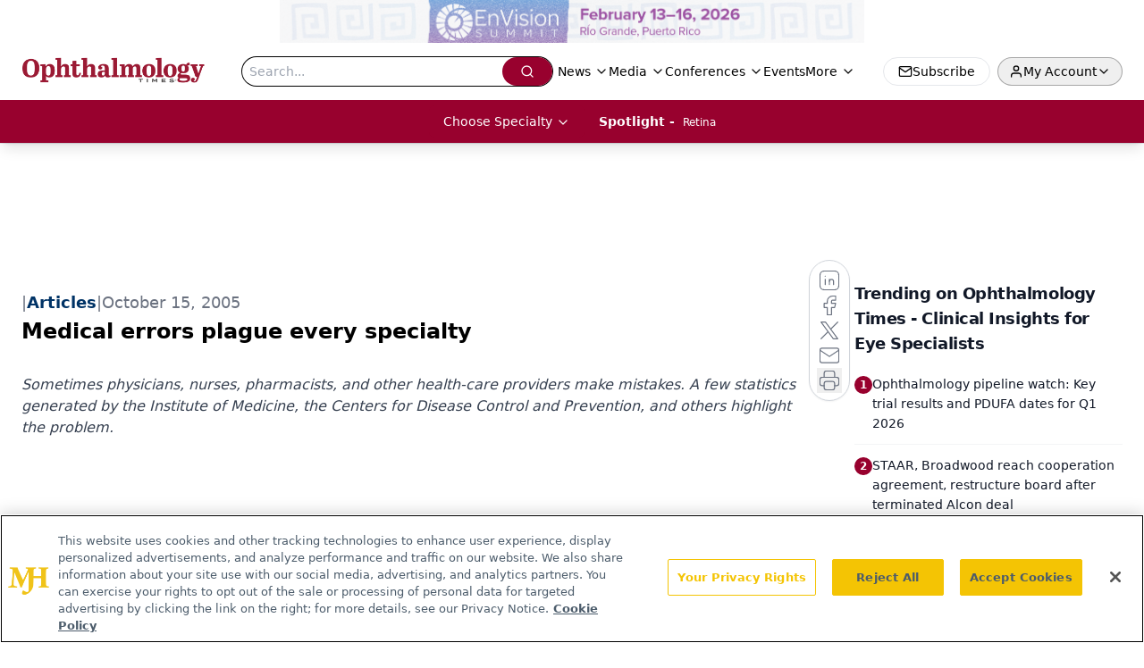

--- FILE ---
content_type: text/html; charset=utf-8
request_url: https://www.google.com/recaptcha/api2/aframe
body_size: 180
content:
<!DOCTYPE HTML><html><head><meta http-equiv="content-type" content="text/html; charset=UTF-8"></head><body><script nonce="bwE3HtlRsxnKsgM_Ja432Q">/** Anti-fraud and anti-abuse applications only. See google.com/recaptcha */ try{var clients={'sodar':'https://pagead2.googlesyndication.com/pagead/sodar?'};window.addEventListener("message",function(a){try{if(a.source===window.parent){var b=JSON.parse(a.data);var c=clients[b['id']];if(c){var d=document.createElement('img');d.src=c+b['params']+'&rc='+(localStorage.getItem("rc::a")?sessionStorage.getItem("rc::b"):"");window.document.body.appendChild(d);sessionStorage.setItem("rc::e",parseInt(sessionStorage.getItem("rc::e")||0)+1);localStorage.setItem("rc::h",'1768768004984');}}}catch(b){}});window.parent.postMessage("_grecaptcha_ready", "*");}catch(b){}</script></body></html>

--- FILE ---
content_type: application/javascript; charset=utf-8
request_url: https://www.ophthalmologytimes.com/_astro/id-layer.CSYXDvXU.js
body_size: 7321
content:
const __vite__mapDeps=(i,m=__vite__mapDeps,d=(m.f||(m.f=["_astro/InputPlugin.BoT37rZn.js","_astro/jsx-runtime.D3GSbgeI.js","_astro/index.yBjzXJbu.js","_astro/SelectPlugin.By-LSTwF.js","_astro/CheckboxPlugin.Dbz0HnpM.js"])))=>i.map(i=>d[i]);
import{j as r}from"./jsx-runtime.D3GSbgeI.js";import{r as l,R as T}from"./index.HXEJb8BZ.js";import{u as M}from"./useAuthStore.BnPPaOOT.js";import"./AuthCallback.Dl1HrYmK.js";import{_}from"./preload-helper.BlTxHScW.js";import{P as U}from"./index.BySSNVN3.js";import"./md5.CpZxOG6Q.js";import{L as H,I as O}from"./iframe.Ba-gtYpK.js";import{c as D}from"./check-sister-site.xe1yjMSF.js";import{l as q}from"./segmentApi.DB2jIwJl.js";import Z from"./form-assembly.sZhiku57.js";import G from"./internal-link.DoxPls8x.js";import{s as J}from"./_slug_.698b852c.DOSR6SUU.js";import{r as K}from"./index.CXOdIvep.js";import{u as Y}from"./authStore.CpKqn5P1.js";import"./index.yBjzXJbu.js";import"./_commonjsHelpers.D6-XlEtG.js";import"./tslib.es6.DCgJAGIv.js";import"./custom-link.BXaFGH0S.js";import"./index.KqMXKjf4.js";function Q(t){if(typeof t=="number")return Number.isFinite(t)?t:null;if(typeof t=="string"){const s=t.trim(),i=s.endsWith("%")?parseFloat(s.slice(0,-1)):parseFloat(s);return Number.isFinite(i)?i:null}return null}function V(t){return typeof document>"u"?!1:document.cookie.split("; ").some(s=>s.trim().startsWith(`${t}=`))}function X(t,s=1){if(typeof document>"u")return;const i=s*864e5,e=new Date(Date.now()+i).toUTCString();document.cookie=`${t}=1; expires=${e}; path=/; SameSite=Lax`}function ee(){const t=document.documentElement,s=window.scrollY??t.scrollTop??0,i=t.scrollHeight??document.body.scrollHeight??0,e=t.clientHeight??window.innerHeight??0,n=Math.max(0,i-e);return n===0?100:s/n*100}function te({conditions:t=[],children:s}){const{isAuthenticated:i,isProfileComplete:e,isLoadingProfile:n,isLoadingProfileMapping:o,profile:f,profileMapping:p}=M({brandSpecific:!0,onlyCurrentBrand:!0}),[c,y]=l.useState(!1);console.log("isProfileComplete:",e);const x=l.useMemo(()=>t.some(h=>h.conditionType==="scrollPercentage"),[t]);l.useMemo(()=>t.some(h=>h.conditionType==="isProfileComplete"),[t]);const k=l.useCallback(()=>{if(typeof window>"u"||typeof document>"u")return!1;for(const h of t)switch(h.conditionType){case"loggedIn":if(h.value!==i)return!1;break;case"scrollPercentage":{const d=Q(h.value);if(d==null||ee()<d)return!1;break}case"cookieCheck":{const d=V(h.name);if(h.mode==="exists"&&!d||h.mode==="notExists"&&d)return!1;break}case"isProfileComplete":if(n||o||!f||!p||h.value!==e)return!1;break}return!0},[t,i,e,n,o,f,p]);return l.useEffect(()=>{const h=()=>{const j=k();return y(j),j&&t.forEach(w=>{w.conditionType==="cookieCheck"&&w.setOnPass&&!V(w.name)&&X(w.name,w.days)}),j};if(h(),!x)return;const d=()=>{h()&&(window.removeEventListener("scroll",d),window.removeEventListener("resize",d))};return window.addEventListener("scroll",d,{passive:!0}),window.addEventListener("resize",d),()=>{window.removeEventListener("scroll",d),window.removeEventListener("resize",d)}},[k,t]),c?r.jsx(r.Fragment,{children:s}):null}const re=(t,s)=>{switch(t.type){case"required":return s==null||s===""||Array.isArray(s)&&s.length===0||s===!1?t.message||"This field is required.":void 0;default:return}},R=async(t,s,i)=>{if(!(!t.validators||t.validators.length===0))for(const e of t.validators){const n=re(e,s);if(n)return n}},se=async(t,s)=>{const i={};for(const e of t.fields)if(e.type==="row")for(const n of e.columns){const o=await R(n,s[n.id]);o&&(i[n.id]=o)}else{const n=await R(e,s[e.id]);n&&(i[e.id]=n)}return{errors:i}};function ne(t,s){const{profile:i}=M({brandSpecific:!0,onlyCurrentBrand:!0});console.log("profile in useFormBuilder:",i);const e=l.useMemo(()=>{if(!i||Object.keys(i).length===0)return{};const a=i;let u={};return a.brandSpecific&&typeof a.brandSpecific=="object"&&Object.values(a.brandSpecific).forEach(b=>{b&&typeof b=="object"&&(u={...u,...b})}),{...a.common||{},...a.shared||{},...u}},[i]),n=l.useMemo(()=>{const a={};return t.fields.forEach(u=>{u.type==="row"?u.columns.forEach(b=>{a[b.id]=s?.[b.id]??b.defaultValue??(b.type==="checkboxMultiple"?!1:"")}):a[u.id]=s?.[u.id]??u.defaultValue??(u.type==="checkboxMultiple"?!1:"")}),a},[t,s]),[o,f]=l.useState(n),[p,c]=l.useState({}),[y,x]=l.useState(void 0),[k,h]=l.useState(t.fields),[d,j]=l.useState(!1),w=l.useRef({}),v=l.useRef({}),E=l.useCallback(a=>u=>{w.current[a]=u},[]);console.log("values in useFormBuilder:",o),l.useEffect(()=>{n&&f(n)},[n]),l.useEffect(()=>{e&&(t.renderOnlyMissingInfo||f(a=>({...a,...e})),t.renderOnlyMissingInfo&&h(()=>{const a=t.fields.filter(u=>u.type==="row"?u.columns.some(b=>!e?.[b.id]):!e?.[u.id]);return console.log("newFields:",a),a.length?[a[0]]:[]}))},[e]),l.useEffect(()=>{t.saveFieldInfo&&localStorage.length&&Object.keys(n).forEach(u=>{localStorage.getItem(u)&&f(b=>({...b,[u]:localStorage.getItem(u)}))})},[]);const N=l.useCallback(async()=>{const{errors:a,formError:u}=await se(t,o);return c(a),x(u),{e:a,fe:u}},[t,o]),g=l.useCallback(async(a,u)=>{if(f(b=>({...b,[a]:u})),t.saveFieldInfo){v.current[a]&&clearTimeout(v.current[a]);const b=setTimeout(()=>{localStorage.setItem(a,u)},1e4);v.current[a]=b}if(t.validateOnChange){let b=t.fields.find(m=>m.type!=="row"&&m.id===a);if(!b){for(const m of t.fields)if(m.type==="row"){const P=m.columns.find(F=>F.id===a);if(P){b=P;break}}}if(b){const m=await R(b,u,{...o});c(P=>({...P,[a]:m}))}}},[t,o]),S=l.useCallback((a,u)=>async b=>{b&&b.preventDefault(),j(!0);const{e:m}=await N();if(Object.values(m).some(Boolean)){u?.(m),j(!1);return}try{await a(o)}finally{j(!1)}},[N,o]);return{values:o,errors:p,formError:y,submitting:d,handleChange:g,handleSubmit:S,validate:N,registerRef:E,fields:k}}const ie={text:()=>_(()=>import("./InputPlugin.BoT37rZn.js"),__vite__mapDeps([0,1,2])),email:()=>_(()=>import("./InputPlugin.BoT37rZn.js"),__vite__mapDeps([0,1,2])),number:()=>_(()=>import("./InputPlugin.BoT37rZn.js"),__vite__mapDeps([0,1,2])),file:()=>_(()=>import("./InputPlugin.BoT37rZn.js"),__vite__mapDeps([0,1,2])),state:()=>_(()=>import("./SelectPlugin.By-LSTwF.js"),__vite__mapDeps([3,1,2])),dropdown:()=>_(()=>import("./SelectPlugin.By-LSTwF.js"),__vite__mapDeps([3,1,2])),radio:()=>_(()=>import("./InputPlugin.BoT37rZn.js"),__vite__mapDeps([0,1,2])),checkboxMultiple:()=>_(()=>import("./CheckboxPlugin.Dbz0HnpM.js"),__vite__mapDeps([4,1,2]))},oe=({errors:t,title:s="Please fix the following"})=>{const i=Object.entries(t).filter(([,e])=>!!e);return i.length===0?null:r.jsxs("div",{role:"alert",className:"mb-4 rounded-xl border border-red-300 bg-red-50 p-3 text-red-800",children:[r.jsx("strong",{className:"block mb-1",children:s}),r.jsx("ul",{className:"list-disc pl-5",children:i.map(([e,n])=>r.jsx("li",{children:r.jsx("a",{href:`#${e}`,className:"underline",children:n})},e))})]})},A=t=>{const{value:s,alt:i=""}=t;return s?r.jsx("div",{className:"flex-none relative text-center",children:r.jsx("img",{className:"object-contain",src:s.imgUrl,width:s.width,height:s.height,alt:s?.alt?s.alt:i,title:s?.alt?s.alt:i})}):null},le=t=>{const{node:{FormID:s,needSegmentSupport:i=!1}}=t;return r.jsx("div",{className:"h-[100%]",id:s})};function z(t=[]){return t.map(s=>s._type!=="block"||!s.children?"":s.children.map(i=>i.text).join("")).join(`

`)}const ae=t=>{const{value:s,client:i}=t;if(!s.imgUrl)return null;let{caption:e,imgcaption:n,alt:o,widthP:f,alignment:p="",disableTextWrap:c,disableLightBox:y,link:x,class_name:k="",blank:h}=s;const[d,j]=l.useState(!1),[w,v]=l.useState("");p&&(p=p.trim()),f||(f="auto");const E=s.imgUrl;let N=new RegExp(/[^\s]+(.*?).(jpg|jpeg|png|gif|JPG|JPEG|PNG|GIF)$/);x&&N.test(x)&&(x="");const g=l.useCallback(a=>{v(a.imgUrl),j(!0)},[s]),S=c?`w-[100%] float-${p} clear-both`:"";return r.jsxs("div",{className:`${p===""?"flex justify-center":`${S}`}`,children:[r.jsxs("div",{onClick:()=>g(s),className:`${k} figure
          ${k==="disableMaxWidth"?"max-w-none":"2xl:max-w-[700px] sm:max-w-[525px] max-w-full"}
          ${c?"float-none":p==="left"?"sm:float-left mr-6 mb-6 clear-both":p==="right"?"sm:float-right ml-6 mb-6 clear-both":"sm:mx-auto mb-4"}
          ${f==="auto"&&(!p||p=="")?"sm:w-[30%]":"w-full"}
          ${y?"":"cursor-pointer"}
        `,style:f!=="auto"&&!c?{width:`${f}%`}:void 0,children:[x?r.jsxs("a",{target:h?"_blank":"_self",href:x,children:[r.jsx(A,{value:s,alt:o||(n?.length?z(n):"")}),e&&r.jsx("p",{className:"text-gray-500 italic text-sm",children:e}),n&&r.jsx("div",{id:"image-caption",className:"text-gray-500 italic",children:r.jsx(I,{client:i,data:n})})]}):r.jsxs(r.Fragment,{children:[r.jsx(A,{value:s,alt:o||(n?.length?z(n):"")}),e&&r.jsx("p",{className:"text-gray-500 italic text-sm",children:e}),n&&r.jsx("div",{id:"image-caption",className:"text-gray-500 italic",children:r.jsx(I,{client:i,data:n})})]}),r.jsx(H,{showLightbox:d,lightboxImgSrc:E,disableLightBox:y,closeLightbox:()=>{v(""),j(!1)}})]}),r.jsx("style",{children:`
          #image-caption p{
            font-size: 12px;
            max-width: 100%;
            margin: 0 auto;
            text-align: center;
          }
          @media (max-width: 500px) {
            .figure {
             width: 95% !important;
            }
          }
          `})]})},ce=t=>{const s=/([a-zA-Z0-9._%+-]+@[a-zA-Z0-9.-]+\.[a-zA-Z]{2,})/,i=t.match(s);return i?i[1]:null},ue=t=>/^[a-zA-Z0-9._%+-]+@[a-zA-Z0-9.-]+\.[a-zA-Z]{2,}$/.test(t);function C({children:t,href:s,...i}){function e(){q(n)}if(!s)return r.jsx(T.Fragment,{children:t});let n=s;if(!s.startsWith("mailto:")){const o=ce(s);o&&ue(o)&&(n=`mailto:${o}`)}return r.jsx(r.Fragment,{children:T.isValidElement(t)?T.cloneElement(t,{onClick:e}):r.jsx("a",{href:n,...i,onClick:e,children:t})})}const de=t=>!!/https?:\/\/((?:[\w\d-]+\.)+[\w\d]{2,})|http?:\/\/((?:[\w\d-]+\.)+[\w\d]{2,})|(^mailto)|(^tel)/i.test(t),me=t=>{const s=document.getElementById(t);if(s){const i=window.scrollY+s.getBoundingClientRect().top,e=document.getElementsByTagName("header")[0];if(e){const n=e.offsetHeight;window.scrollTo(0,i-n)}else window.scrollTo(0,i)}},$=({value:t,children:s})=>{if(!s||s.length===0)return null;if(t._type&&t._type==="link")return r.jsx(C,{target:t.blank?"_blank":"_self",href:`${t.href}`,...t.color&&t.color.hex&&{style:{color:t.color.hex}},children:s[0]});if(t._type&&t._type==="emailAddress")return r.jsx(C,{href:`mailto:${t.emailAdd}`,...t.color&&t.color.hex&&{style:{color:t.color.hex}},children:s[0]});if(t._type&&t._type==="phoneNumber")return r.jsx(C,{href:`${t.telNumber.trim().replace(/-/g,"")}`,...t.color&&t.color.hex&&{style:{color:t.color.hex}},children:s[0]});const{markType:i,markKey:e}=t,n=t.markDef?.color||!1,o=t.markDef?.href;if(i&&i==="emailAddress")return r.jsx(C,{href:`mailto:${o}`,...n&&n.hex&&{style:{color:n.hex}},children:s[0].text});if(i&&i==="phoneNumber")return r.jsx(C,{href:`${o.trim().replace(/-/g,"")}`,...n&&n.hex&&{style:{color:n.hex}},children:s[0].text});const[f,p]=l.useState(null);let c=o,y=!1;c&&(y=de(c),c.includes("www.")&&!c.includes("http")&&(c="https://"+c,y=!0),c.includes("https:/www.")&&(c=c.replace("https:/www","https://www."),y=!0),c.includes("@")&&!c.includes("mailto:")&&c.length>=5&&c.includes(".")&&(c="mailto:"+c,y=!0),c.includes("http://")&&(y=!0),c.includes("http://sites/default")&&(c=null));const[x,k]=l.useState(c);l.useEffect(()=>{window.location.href&&!f&&p(window.location.host.replace("www.",""))},[]);const h=(j,w)=>(j&&!y||j&&D(j),"");if(x&&x.charAt(0)==="#"){let j=x.slice(1);return e&&(j=`${j}-${e}`),r.jsx(C,{onClick:()=>me(j),children:s[0].text})}const d=`${x&&h(x)} ${x&&!D(x)?"noreferrer noopener":""}`;return x?d.trim().length>0?r.jsx(C,{href:y?x:`/${x}`,rel:d.trim(),target:"_self",...n&&n.hex&&{style:{color:n.hex}},children:s?.[0]?.text}):r.jsx(C,{href:y?x:`/${x}`,target:"_self",...n&&n.hex&&{style:{color:n.hex}},children:s?.[0]?.text}):s},fe=({client:t,articleId:s,alt:i})=>({types:{undefined:()=>null,null:()=>null,image:({value:e})=>r.jsx(A,{value:e,alt:i}),figure:({value:e})=>r.jsx(ae,{value:e,client:t}),multifigure:({value:e})=>"MultiFigurePlugin",formassembly:({value:e})=>r.jsx(Z,{node:e}),iframe:({value:e})=>r.jsx(O,{node:e}),dsoFormIframe:({value:e})=>r.jsx(O,{node:e}),digiohSmartTag:({value:e})=>r.jsx(le,{node:e}),brtag:()=>r.jsx("br",{}),hrtag:()=>r.jsx("hr",{className:"h-0.5 my-4 bg-primary border-none"})},marks:{superscript:({children:e})=>r.jsx("sup",{className:"text-inherit",children:e}),subscript:({children:e})=>r.jsx("sub",{className:"text-inherit",children:e}),sup:({children:e})=>r.jsx("sup",{className:"text-inherit",children:e}),sub:({children:e})=>r.jsx("sub",{className:"text-inherit",children:e}),link:({children:e,value:n})=>(console.log("value",n,"children",e),r.jsx($,{children:e,value:n,articleId:s})),internalLink:({children:e,value:n})=>r.jsx(G,{children:e,value:n,articleId:s}),emailAddress:({children:e,value:n})=>r.jsx($,{children:e,value:n,articleId:s,type:"emailAddress"}),phoneNumber:({children:e,value:n})=>r.jsx($,{children:e,value:n,articleId:s,type:"phoneNumber"}),alignleft:({children:e})=>r.jsx("div",{style:{textAlign:"left"},children:e}),alignright:({children:e})=>r.jsx("div",{style:{textAlign:"right"},children:e}),aligncenter:({children:e})=>r.jsx("div",{style:{textAlign:"center"},children:e}),alignjustify:({children:e})=>r.jsx("div",{style:{textAlign:"justify"},children:e}),coloredText:e=>{const{children:n}=e,{color:o}=e.value;return r.jsx("span",{style:{color:o?o.hex:""},children:n})},fontSize:e=>{const{children:n}=e,{fontSize:o}=e.value;return r.jsx("span",{style:{fontSize:o||""},children:n})}},list:{bullet:({children:e,index:n})=>r.jsx("ul",{className:"my-2",children:e},n),number:({children:e,index:n})=>r.jsx("ol",{className:"my-2",children:e},n)},block:{h1:({children:e,index:n})=>r.jsx("h1",{className:"text-3xl pb-4 pt-2",children:e}),h2:({children:e,index:n})=>r.jsx("h2",{className:"text-2xl pb-4 pt-2",children:e}),h3:({children:e,index:n})=>r.jsx("h3",{className:"text-xl pb-4 pt-2",children:e}),h4:({children:e,index:n})=>r.jsx("h4",{className:"text-lg pb-4 pt-2",children:e}),h5:({children:e,index:n})=>r.jsx("h5",{className:"text-md pb-4 pt-2",children:e}),h6:({children:e,index:n})=>r.jsx("h6",{className:"text-sm pb-4 pt-2",children:e}),normal:({children:e,index:n})=>r.jsx("p",{className:"pb-2",children:e}),a:({children:e,index:n})=>r.jsx("a",{className:"underline text-blue-500",children:e})},listItem:{bullet:({children:e,index:n,value:o})=>{const f=o.level||1;return r.jsx("li",{className:f===2?"list-[circle] ml-16":"list-disc ml-8",children:e},n)},number:({children:e,index:n})=>r.jsx("li",{className:"list-decimal ml-8",children:e},n)}}),I=t=>{const{data:s,client:i,config:e,targeting:n,mediaSeries:o,host:f,articleId:p,alt:c,onVote:y,showVotes:x,settings:k,drupalLeadSettings:h}=t;return s?.length&&(Math.floor(s.length/2.5),s.forEach(d=>d?.listItem&&(d.listItem==="bullet"||d.listItem==="number")?!0:null)),Array.isArray(s)&&s?.forEach(d=>d?.listItem&&(d.listItem==="bullet"||d.listItem==="number")?!0:null),r.jsx("div",{className:J.blockContent,children:r.jsx(U,{value:s,components:fe({client:i,articleId:p,alt:c})})})},xe=({schema:t,widgets:s,className:i,style:e,initialValues:n,onSubmit:o,client:f,belowFieldsChildren:p})=>{const{values:c,errors:y,formError:x,submitting:k,handleChange:h,handleSubmit:d,registerRef:j,fields:w}=ne(t,n),v=l.useMemo(()=>{const g=Object.entries(ie),S={};for(const[a,u]of g)S[a]=l.lazy(u);return S},[]),E=async g=>{await o?.(g)},N=g=>{console.log("Form submission failed with errors:",g)};return!w||w.length===0?null:r.jsxs("form",{onSubmit:d(E,N),className:i,style:e,children:[t.title&&r.jsx("h2",{className:"mb-2 text-xl font-semibold",children:t.title}),t.description&&r.jsx("p",{className:"mb-4 text-gray-600",children:t.description}),r.jsx(oe,{errors:y}),x&&r.jsx("div",{role:"alert",className:"mb-4 rounded-xl border border-red-300 bg-red-50 p-3 text-red-800",children:x}),r.jsx("div",{className:"grid grid-cols-1 gap-4",children:w&&w.map((g,S)=>{if(g.type==="row")return r.jsx("div",{className:"flex flex-col gap-4 sm:flex-row sm:gap-4",children:g.columns.map(m=>{const P=v[m.type]??null,F=y[m.id],B=m.validators?.some(L=>L.type==="required"),W=m.width||"50%";return r.jsxs("div",{className:"flex flex-col gap-1 flex-1 sm:flex-initial",style:{flexBasis:W,minWidth:"0"},children:[m.type!=="checkboxMultiple"&&r.jsxs("label",{htmlFor:m.id,className:"font-medium",children:[m.label,B&&r.jsx("span",{className:"ml-1 text-red-500",children:"*"})]}),m.fieldDescription&&f&&r.jsx("div",{className:"text-sm text-gray-600 mb-1",children:r.jsx(I,{data:m.fieldDescription,client:f})}),r.jsx(l.Suspense,{fallback:r.jsx("div",{children:"Loading..."}),children:r.jsx(P,{field:m,value:c[m.id],error:F,onChange:L=>h(m.id,L),registerRef:j(m.id)})}),m.helpText&&r.jsx("p",{className:"text-sm text-gray-500",children:m.helpText}),F&&r.jsx("p",{id:`${m.id}-error`,className:"text-sm text-red-600",children:F})]},m.id)})},`row-${S}`);const a=v[g.type]??null,u=y[g.id],b=g.validators?.some(m=>m.type==="required");return r.jsxs("div",{className:"flex flex-col gap-1",children:[g.type!=="checkboxMultiple"&&r.jsxs("label",{htmlFor:g.id,className:"font-medium",children:[g.label,b&&r.jsx("span",{className:"ml-1 text-red-500",children:"*"})]}),g.fieldDescription&&f&&r.jsx("div",{className:"text-sm text-gray-600 mb-1",children:r.jsx(I,{data:g.fieldDescription,client:f})}),r.jsx(l.Suspense,{fallback:r.jsx("div",{children:"Loading..."}),children:r.jsx(a,{field:g,value:c[g.id],error:u,onChange:m=>h(g.id,m),registerRef:j(g.id)})}),g.helpText&&r.jsx("p",{className:"text-sm text-gray-500",children:g.helpText}),u&&r.jsx("p",{id:`${g.id}-error`,className:"text-sm text-red-600",children:u})]},g.id)})}),p,r.jsx("div",{className:"mt-6 flex items-center gap-3",children:r.jsx("button",{type:"submit",disabled:k,className:"inline-flex h-10 items-center justify-center gap-2 rounded-lg bg-primary px-4 text-sm font-semibold text-white shadow-sm transition hover:bg-primary/90 focus:outline-none focus:ring-4 focus:ring-primary/20 disabled:cursor-not-allowed disabled:opacity-60",children:k?"Processing...":t.submitButtonText||"Submit"})})]})};function pe({open:t,children:s,blurPx:i=6,dimOpacity:e=.5,initialScale:n=.95,durationMs:o=300,closeOnEsc:f=!0,className:p="",renderCloseButton:c=!1}){const[y,x]=l.useState(!1),[k,h]=l.useState(!0),d=l.useRef(null),j=()=>h(!1);if(l.useEffect(()=>(x(!0),()=>x(!1)),[]),l.useEffect(()=>{if(t)h(!0);else{const E=setTimeout(()=>h(!1),o);return()=>clearTimeout(E)}},[t,o]),l.useEffect(()=>{if(t)return d.current?.focus(),()=>{}},[t]),l.useEffect(()=>{if(!t||!f)return;const E=N=>{N.key==="Escape"&&j?.()};return window.addEventListener("keydown",E),()=>window.removeEventListener("keydown",E)},[t,f,j]),!y||!k)return null;const w=t?1:0,v=t?1:n;return K.createPortal(r.jsxs("div",{"aria-hidden":!t,id:"blur-focus-pull-wrapper",className:"fixed inset-0 z-[1000]",style:{pointerEvents:t?"auto":"none"},children:[r.jsx("div",{className:"absolute inset-0",style:{transition:`opacity ${o}ms ease`,opacity:w,backdropFilter:`blur(${i}px)`,WebkitBackdropFilter:`blur(${i}px)`,backgroundColor:`rgba(0,0,0,${e})`}}),r.jsx("div",{className:"absolute inset-0 grid place-items-center p-4",children:r.jsxs("div",{role:"dialog","aria-modal":"true",ref:d,className:"w-full max-w-lg rounded-2xl bg-white shadow-2xl ring-1 ring-black/5 outline-none p-8 transition-transform transition-opacity "+p,style:{transform:`scale(${v})`,opacity:w,transitionDuration:`${o}ms`},onClick:E=>E.stopPropagation(),children:[c&&r.jsx("button",{type:"button",onClick:j,className:"absolute top-3 right-3 rounded-full p-2 text-gray-500 hover:text-gray-800 hover:bg-gray-100 focus:outline-none focus:ring-2 focus:ring-blue-500 transition","aria-label":"Close dialog",children:r.jsx("svg",{className:"h-5 w-5",fill:"none",stroke:"currentColor",viewBox:"0 0 24 24",children:r.jsx("path",{strokeLinecap:"round",strokeLinejoin:"round",strokeWidth:2,d:"M6 18L18 6M6 6l12 12"})})}),s]})})]}),document.body)}function he(t,s){const i={};return Object.entries(t).forEach(([e,n])=>{n.forEach(({fieldName:o,brand:f})=>{if(!(o in s))return;const p=s[o];p==null||p===""||(i[e]||(i[e]={}),i[e][o]=p)})}),i}const Me=({formSchema:t,conditions:s})=>{t.renderOnlyMissingInfo=!0;const{profileMapping:i}=M(),[e,n]=l.useState(!0),o=async f=>{console.log("running handleFormSubmit");const p=he(i,f);await Y(p),n(!1)};return e?r.jsx(te,{conditions:s,children:r.jsxs(pe,{durationMs:3600,renderCloseButton:!0,open:e,onClose:()=>n(!1),children:[r.jsxs("div",{className:"flex items-center gap-3 mb-8",children:[r.jsx("div",{className:"flex h-10 w-10 items-center justify-center rounded-xl bg-primary/10 text-primary",children:r.jsx("svg",{className:"h-5 w-5",fill:"none",stroke:"currentColor",viewBox:"0 0 24 24",children:r.jsx("path",{strokeLinecap:"round",strokeLinejoin:"round",strokeWidth:2,d:"M16 7a4 4 0 11-8 0 4 4 0 018 0zM12 14a7 7 0 00-7 7h14a7 7 0 00-7-7z"})})}),r.jsx("div",{className:"min-w-0",children:r.jsx("h2",{id:"profile-modal-title",className:"truncate text-lg font-semibold text-gray-900",children:"Update Profile"})})]}),r.jsx(xe,{schema:t,onSubmit:o})]})}):null};export{Me as ProgressiveForm};


--- FILE ---
content_type: text/plain; charset=utf-8
request_url: https://fp.ophthalmologytimes.com/BCoO/o5IRcd?q=vnFC4dZv8NpwPrIAgVP2
body_size: -57
content:
PZc6OmFD+vL5MQRNmaOWuFRYC2v4nbBbOl/dvQ78omEy81Pz0Jo2BG/nAjR2kPM2r0FHJp+yxwC2pE8OR0ZnqDJ4SDbPdA==

--- FILE ---
content_type: application/javascript
request_url: https://api.lightboxcdn.com/z9gd/43401/www.ophthalmologytimes.com/jsonp/z?cb=1768767994259&dre=l&callback=jQuery1124018337944673049034_1768767994239&_=1768767994240
body_size: 1192
content:
jQuery1124018337944673049034_1768767994239({"response":"[base64].[base64]","dre":"l","success":true});

--- FILE ---
content_type: text/javascript; charset=utf-8
request_url: https://fp.ophthalmologytimes.com/web/v3/vnFC4dZv8NpwPrIAgVP2/loader_v3.12.3.js
body_size: 58313
content:
/**
 * Fingerprint - Copyright (c) FingerprintJS, Inc, 2025 (https://fingerprint.com)
 */

var __fpjs_p_l_b=(function(exports){'use strict';function n(n,e){return new Promise((r=>t(r,n,e)))}function t(n,t,...e){const r=Date.now()+t;let o=0;const i=()=>{o=setTimeout((()=>{Date.now()<r?i():n(...e);}),r-Date.now());};return i(),()=>clearTimeout(o)}function e(n,e,...r){const o=document,i="visibilitychange",u=()=>o.hidden?s():c(),{start:c,stop:s}=function(n,e,r,...o){let i,u=!1,c=n,s=0;const a=()=>{u||i||(s=Date.now(),i=t((()=>{u=!0,r(...o);}),c));};return e&&a(),{start:a,stop:()=>{!u&&i&&(i(),i=void 0,c-=Date.now()-s);}}}(e,!o.hidden,(()=>{o.removeEventListener(i,u),n(...r);}));return o.addEventListener(i,u),()=>{o.removeEventListener(i,u),s();}}function r(n,t){return new Promise((r=>e(r,n,t)))}async function o(n,t){try{return await n()}catch(e){return console.error(e),t}}function i$1(n,t){return new Promise(((e,r)=>{let o=!1;null==t||t.then((()=>o=!0),(()=>o=!0));("function"==typeof n?i$1(Promise.resolve(),t).then(n):n).then((n=>{o||e(n);}),(n=>{o||r(n);}));}))}function u(n){return n.then(void 0,(()=>{})),n}async function c(n,t){let e,r,o;try{e=t().then((n=>r=[!0,n]),(n=>r=[!1,n]));}catch(u){r=[!1,u];}const i=n.then((n=>o=[!0,n]),(n=>o=[!1,n]));return await Promise.race([e,i]),()=>{if(r){if(r[0])return r[1];throw r[1]}if(o){if(o[0])return o[1];throw o[1]}throw new Error("96375")}}function s(){let n,t;const e=new Promise(((e,r)=>{n=e,t=r;}));return e.resolve=n,e.reject=t,e}function a(n){return new Promise(((t,e)=>{n(t,e).then((()=>e(new Error("Action didn't call `resolve` or `reject`"))),e);}))}function l(n){return n instanceof Error||null!==n&&"object"==typeof n&&"name"in n}function f(n,t){let e=0;return ()=>Math.random()*Math.min(t,n*Math.pow(2,e++))}function d(n){return n instanceof ArrayBuffer?new Uint8Array(n):new Uint8Array(n.buffer,n.byteOffset,n.byteLength)}function m(n,t){return Object.prototype.hasOwnProperty.call(n,t)}function v(n,t,e,r){return n.addEventListener(t,e,r),()=>n.removeEventListener(t,e,r)}const h="0123456789abcdef",p=65535;function g(n,t){if(0==t.length||t.length>n.length)return -1;for(let e=0;e<n.length;e++){let r=0;for(let o=0;o<t.length;o++){if(n[e+o]!==t[o]){r=0;break}r++;}if(r==t.length)return e}return -1}function w(n){const t=new Uint8Array(n.length);for(let e=0;e<n.length;e++){const r=n.charCodeAt(e);if(r>127)return (new TextEncoder).encode(n);t[e]=r;}return t}function y(n){if("function"==typeof TextDecoder){const t=(new TextDecoder).decode(n);if(t)return t}const t=d(n);return decodeURIComponent(escape(String.fromCharCode.apply(null,t)))}function b(n){return n.reduce(((n,t)=>n+(t?1:0)),0)}function E(n,t){return (n-t+256)%256}function R(n){const t=d(n),e=Math.ceil(t.length/p),r=[];for(let o=0;o<e;o++){const n=o*p,e=t.slice(n,Math.min(n+p,t.length));r.push(String.fromCharCode.apply(null,e));}return btoa(r.join(""))}function S(n){const t=atob(n),e=t.length,r=new Uint8Array(e);for(let o=0;o<e;o++)r[o]=t.charCodeAt(o);return r}function I(n){return R(n).replace(/\+/g,"-").replace(/\//g,"_").replace(/=+$/,"")}let k;function A(n){return C(w(n))}function C(n){const t=d(n);k=k||function(){let n;const t=new Uint32Array(256);for(let e=0;e<256;e++){n=e;for(let t=0;t<8;t++)n=1&n?3988292384^n>>>1:n>>>1;t[e]=n;}return t}();let e=-1;for(let r=0;r<t.length;r++)e=e>>>8^k[255&(e^t[r])];return (-1^e)>>>0}function L(n){return void 0===n?void 0:`${n}`}function P(n,t){if(void 0!==n){if(!Array.isArray(n))throw new TypeError(`Expected ${t} to be an array, a ${function(n){return "object"==typeof n?n?Object.prototype.toString.call(n):"null":typeof n}(n)} is given`);return n.map(String)}}function x(n){const t=new Uint8Array(n.length/2);for(let e=0;e<n.length;e+=2)t[e/2]=parseInt(n[e]+n[e+1],16);return t}function O(n){if(n instanceof Array)return n.map(O);if(n&&"object"==typeof n){const t={};for(const e of Object.keys(n))t[e]=O(n[e]);return t}return n}function T(n,t){const e=[],r=Object.getOwnPropertyNames(n);for(let o=0;o<r.length;o++){const n=r[o],i=A(n);t.has(i)&&e.push({i:o,n:n});}return {l:r.length,p:e}}function _(n,t){return new Promise((e=>setTimeout(e,n,t)))}function j(n){return !!n&&"function"==typeof n.then}function V(n,t){try{const e=n();j(e)?e.then((n=>t(!0,n)),(n=>t(!1,n))):t(!0,e);}catch(e){t(!1,e);}}async function N(n,t,e=16){const r=Array(n.length);let o=Date.now();for(let i=0;i<n.length;++i){r[i]=t(n[i],i);const u=Date.now();u>=o+e&&(o=u,await new Promise((n=>{const t=new MessageChannel;t.port1.onmessage=()=>n(),t.port2.postMessage(null);})));}return r}function M(n){return n.then(void 0,(()=>{})),n}function F(n){return parseInt(n)}function D(n){return parseFloat(n)}function W(n,t){return "number"==typeof n&&isNaN(n)?t:n}function Z(n){return n.reduce(((n,t)=>n+(t?1:0)),0)}function G(n,t){const e=n[0]>>>16,r=65535&n[0],o=n[1]>>>16,i=65535&n[1],u=t[0]>>>16,c=65535&t[0],s=t[1]>>>16;let a=0,l=0,f=0,d=0;d+=i+(65535&t[1]),f+=d>>>16,d&=65535,f+=o+s,l+=f>>>16,f&=65535,l+=r+c,a+=l>>>16,l&=65535,a+=e+u,a&=65535,n[0]=a<<16|l,n[1]=f<<16|d;}function H(n,t){const e=n[0]>>>16,r=65535&n[0],o=n[1]>>>16,i=65535&n[1],u=t[0]>>>16,c=65535&t[0],s=t[1]>>>16,a=65535&t[1];let l=0,f=0,d=0,m=0;m+=i*a,d+=m>>>16,m&=65535,d+=o*a,f+=d>>>16,d&=65535,d+=i*s,f+=d>>>16,d&=65535,f+=r*a,l+=f>>>16,f&=65535,f+=o*s,l+=f>>>16,f&=65535,f+=i*c,l+=f>>>16,f&=65535,l+=e*a+r*s+o*c+i*u,l&=65535,n[0]=l<<16|f,n[1]=d<<16|m;}function U(n,t){const e=n[0];32===(t%=64)?(n[0]=n[1],n[1]=e):t<32?(n[0]=e<<t|n[1]>>>32-t,n[1]=n[1]<<t|e>>>32-t):(t-=32,n[0]=n[1]<<t|e>>>32-t,n[1]=e<<t|n[1]>>>32-t);}function B(n,t){0!==(t%=64)&&(t<32?(n[0]=n[1]>>>32-t,n[1]=n[1]<<t):(n[0]=n[1]<<t-32,n[1]=0));}function $(n,t){n[0]^=t[0],n[1]^=t[1];}const Y=[4283543511,3981806797],X=[3301882366,444984403];function J(n){const t=[0,n[0]>>>1];$(n,t),H(n,Y),t[1]=n[0]>>>1,$(n,t),H(n,X),t[1]=n[0]>>>1,$(n,t);}const q=[2277735313,289559509],z=[1291169091,658871167],K=[0,5],Q=[0,1390208809],nn=[0,944331445];function tn(n){return "function"!=typeof n}function en(n,t,e,r){const o=Object.keys(n).filter((n=>!function(n,t){for(let e=0,r=n.length;e<r;++e)if(n[e]===t)return !0;return !1}(e,n))),i=M(N(o,(e=>function(n,t){const e=M(new Promise((e=>{const r=Date.now();V(n.bind(null,t),((...n)=>{const t=Date.now()-r;if(!n[0])return e((()=>({error:n[1],duration:t})));const o=n[1];if(tn(o))return e((()=>({value:o,duration:t})));e((()=>new Promise((n=>{const e=Date.now();V(o,((...r)=>{const o=t+Date.now()-e;if(!r[0])return n({error:r[1],duration:o});n({value:r[1],duration:o});}));}))));}));})));return function(){return e.then((n=>n()))}}(n[e],t)),r));return async function(){const n=await i,t=await N(n,(n=>M(n())),r),e=await Promise.all(t),u={};for(let r=0;r<o.length;++r)u[o[r]]=e[r];return u}}function rn(n,t){const e=n=>tn(n)?t(n):()=>{const e=n();return j(e)?e.then(t):t(e)};return t=>{const r=n(t);return j(r)?r.then(e):e(r)}}function on(){const n=window,t=navigator;return Z(["MSCSSMatrix"in n,"msSetImmediate"in n,"msIndexedDB"in n,"msMaxTouchPoints"in t,"msPointerEnabled"in t])>=4}function un(){const n=window,t=navigator;return Z(["msWriteProfilerMark"in n,"MSStream"in n,"msLaunchUri"in t,"msSaveBlob"in t])>=3&&!on()}function cn(){const n=window,t=navigator;return Z(["webkitPersistentStorage"in t,"webkitTemporaryStorage"in t,0===(t.vendor||"").indexOf("Google"),"webkitResolveLocalFileSystemURL"in n,"BatteryManager"in n,"webkitMediaStream"in n,"webkitSpeechGrammar"in n])>=5}function sn(){const n=window;return Z(["ApplePayError"in n,"CSSPrimitiveValue"in n,"Counter"in n,0===navigator.vendor.indexOf("Apple"),"RGBColor"in n,"WebKitMediaKeys"in n])>=4}function an(){const n=window,{HTMLElement:t,Document:e}=n;return Z(["safari"in n,!("ongestureend"in n),!("TouchEvent"in n),!("orientation"in n),t&&!("autocapitalize"in t.prototype),e&&"pointerLockElement"in e.prototype])>=4}function ln(){var n,t;const e=window;return Z(["buildID"in navigator,"MozAppearance"in(null!==(t=null===(n=document.documentElement)||void 0===n?void 0:n.style)&&void 0!==t?t:{}),"onmozfullscreenchange"in e,"mozInnerScreenX"in e,"CSSMozDocumentRule"in e,"CanvasCaptureMediaStream"in e])>=4}function fn(){const n=document;return n.fullscreenElement||n.msFullscreenElement||n.mozFullScreenElement||n.webkitFullscreenElement||null}function dn(){const n=cn(),t=ln(),e=window,r=navigator,o="connection";return n?Z([!("SharedWorker"in e),r[o]&&"ontypechange"in r[o],!("sinkId"in new Audio)])>=2:!!t&&Z(["onorientationchange"in e,"orientation"in e,/android/i.test(r.appVersion)])>=2}function mn(){const n=navigator,t=window,e=Audio.prototype,{visualViewport:r}=t;return Z(["srLatency"in e,"srChannelCount"in e,"devicePosture"in n,r&&"segments"in r,"getTextInformation"in Image.prototype])>=3}function vn(){const n=window,t=n.OfflineAudioContext||n.webkitOfflineAudioContext;if(!t)return -2;if(sn()&&!an()&&!function(){const n=window;return Z(["DOMRectList"in n,"RTCPeerConnectionIceEvent"in n,"SVGGeometryElement"in n,"ontransitioncancel"in n])>=3}())return -1;const e=new t(1,5e3,44100),r=e.createOscillator();r.type="triangle",r.frequency.value=1e4;const o=e.createDynamicsCompressor();o.threshold.value=-50,o.knee.value=40,o.ratio.value=12,o.attack.value=0,o.release.value=.25,r.connect(o),o.connect(e.destination),r.start(0);const[i,u]=function(n){const t=3,e=500,r=500,o=5e3;let i=()=>{};const u=new Promise(((u,c)=>{let s=!1,a=0,l=0;n.oncomplete=n=>u(n.renderedBuffer);const f=()=>{setTimeout((()=>c(hn("timeout"))),Math.min(r,l+o-Date.now()));},d=()=>{try{const r=n.startRendering();switch(j(r)&&M(r),n.state){case"running":l=Date.now(),s&&f();break;case"suspended":document.hidden||a++,s&&a>=t?c(hn("suspended")):setTimeout(d,e);}}catch(r){c(r);}};d(),i=()=>{s||(s=!0,l>0&&f());};}));return [u,i]}(e),c=M(i.then((n=>function(n){let t=0;for(let e=0;e<n.length;++e)t+=Math.abs(n[e]);return t}(n.getChannelData(0).subarray(4500))),(n=>{if("timeout"===n.name||"suspended"===n.name)return -3;throw n})));return ()=>(u(),c)}function hn(n){const t=new Error(n);return t.name=n,t}async function pn(n,t,e=50){var r,o,i;const u=document;for(;!u.body;)await _(e);const c=u.createElement("iframe");try{for((await new Promise(((n,e)=>{let r=!1;const o=()=>{r=!0,n();};c.onload=o,c.onerror=n=>{r=!0,e(n);};const{style:i}=c;i.setProperty("display","block","important"),i.position="absolute",i.top="0",i.left="0",i.visibility="hidden",t&&"srcdoc"in c?c.srcdoc=t:c.src="about:blank",u.body.appendChild(c);const s=()=>{var n,t;r||("complete"===(null===(t=null===(n=c.contentWindow)||void 0===n?void 0:n.document)||void 0===t?void 0:t.readyState)?o():setTimeout(s,10));};s();})));!(null===(o=null===(r=c.contentWindow)||void 0===r?void 0:r.document)||void 0===o?void 0:o.body);)await _(e);return await n(c,c.contentWindow)}finally{null===(i=c.parentNode)||void 0===i||i.removeChild(c);}}function gn(n){const[t,e]=function(n){var t,e;const r=`Unexpected syntax '${n}'`,o=/^\s*([a-z-]*)(.*)$/i.exec(n),i=o[1]||void 0,u={},c=/([.:#][\w-]+|\[.+?\])/gi,s=(n,t)=>{u[n]=u[n]||[],u[n].push(t);};for(;;){const n=c.exec(o[2]);if(!n)break;const i=n[0];switch(i[0]){case".":s("class",i.slice(1));break;case"#":s("id",i.slice(1));break;case"[":{const n=/^\[([\w-]+)([~|^$*]?=("(.*?)"|([\w-]+)))?(\s+[is])?\]$/.exec(i);if(!n)throw new Error(r);s(n[1],null!==(e=null!==(t=n[4])&&void 0!==t?t:n[5])&&void 0!==e?e:"");break}default:throw new Error(r)}}return [i,u]}(n),r=document.createElement(null!=t?t:"div");for(const o of Object.keys(e)){const n=e[o].join(" ");"style"===o?wn(r.style,n):r.setAttribute(o,n);}return r}function wn(n,t){for(const e of t.split(";")){const t=/^\s*([\w-]+)\s*:\s*(.+?)(\s*!([\w-]+))?\s*$/.exec(e);if(t){const[,e,r,,o]=t;n.setProperty(e,r,o||"");}}}function yn(n){let t,e,r=!1;const[o,i]=function(){const n=document.createElement("canvas");return n.width=1,n.height=1,[n,n.getContext("2d")]}();return !function(n,t){return !(!t||!n.toDataURL)}(o,i)?t=e="unsupported":(r=function(n){return n.rect(0,0,10,10),n.rect(2,2,6,6),!n.isPointInPath(5,5,"evenodd")}(i),n?t=e="skipped":[t,e]=function(n,t){!function(n,t){n.width=240,n.height=60,t.textBaseline="alphabetic",t.fillStyle="#f60",t.fillRect(100,1,62,20),t.fillStyle="#069",t.font='11pt "Times New Roman"';const e=`Cwm fjordbank gly ${String.fromCharCode(55357,56835)}`;t.fillText(e,2,15),t.fillStyle="rgba(102, 204, 0, 0.2)",t.font="18pt Arial",t.fillText(e,4,45);}(n,t);const e=bn(n),r=bn(n);if(e!==r)return ["unstable","unstable"];!function(n,t){n.width=122,n.height=110,t.globalCompositeOperation="multiply";for(const[e,r,o]of [["#f2f",40,40],["#2ff",80,40],["#ff2",60,80]])t.fillStyle=e,t.beginPath(),t.arc(r,o,40,0,2*Math.PI,!0),t.closePath(),t.fill();t.fillStyle="#f9c",t.arc(60,60,60,0,2*Math.PI,!0),t.arc(60,60,20,0,2*Math.PI,!0),t.fill("evenodd");}(n,t);const o=bn(n);return [o,e]}(o,i)),{winding:r,geometry:t,text:e}}function bn(n){return n.toDataURL()}function En(){const n=screen,t=n=>W(F(n),null),e=[t(n.width),t(n.height)];return e.sort().reverse(),e}let Rn,Sn;function In(){return function(){if(void 0!==Sn)return;const n=()=>{const t=kn();An(t)?Sn=setTimeout(n,2500):(Rn=t,Sn=void 0);};n();}(),async()=>{let n=kn();if(An(n)){if(Rn)return [...Rn];fn()&&(await function(){const n=document;return (n.exitFullscreen||n.msExitFullscreen||n.mozCancelFullScreen||n.webkitExitFullscreen).call(n)}(),n=kn());}return An(n)||(Rn=n),n}}function kn(){const n=screen;return [W(D(n.availTop),null),W(D(n.width)-D(n.availWidth)-W(D(n.availLeft),0),null),W(D(n.height)-D(n.availHeight)-W(D(n.availTop),0),null),W(D(n.availLeft),null)]}function An(n){for(let t=0;t<4;++t)if(n[t])return !1;return !0}function Cn(n){n.style.setProperty("visibility","hidden","important"),n.style.setProperty("display","block","important");}function Ln(n){return matchMedia(`(inverted-colors: ${n})`).matches}function Pn(n){return matchMedia(`(forced-colors: ${n})`).matches}function xn(n){return matchMedia(`(prefers-contrast: ${n})`).matches}function On(n){return matchMedia(`(prefers-reduced-motion: ${n})`).matches}function Tn(n){return matchMedia(`(prefers-reduced-transparency: ${n})`).matches}function _n(n){return matchMedia(`(dynamic-range: ${n})`).matches}const jn=Math,Vn=()=>0;const Nn=/*#__PURE__*/new Set([10752,2849,2884,2885,2886,2928,2929,2930,2931,2932,2960,2961,2962,2963,2964,2965,2966,2967,2968,2978,3024,3042,3088,3089,3106,3107,32773,32777,32777,32823,32824,32936,32937,32938,32939,32968,32969,32970,32971,3317,33170,3333,3379,3386,33901,33902,34016,34024,34076,3408,3410,3411,3412,3413,3414,3415,34467,34816,34817,34818,34819,34877,34921,34930,35660,35661,35724,35738,35739,36003,36004,36005,36347,36348,36349,37440,37441,37443,7936,7937,7938]),Mn=/*#__PURE__*/new Set([34047,35723,36063,34852,34853,34854,34229,36392,36795,38449]),Fn=["FRAGMENT_SHADER","VERTEX_SHADER"],Dn=["LOW_FLOAT","MEDIUM_FLOAT","HIGH_FLOAT","LOW_INT","MEDIUM_INT","HIGH_INT"],Wn="WEBGL_debug_renderer_info";function Zn(n){if(n.webgl)return n.webgl.context;const t=document.createElement("canvas");let e;t.addEventListener("webglCreateContextError",(()=>e=void 0));for(const o of ["webgl","experimental-webgl"]){try{e=t.getContext(o);}catch(r){}if(e)break}return n.webgl={context:e},e}function Gn(n,t,e){const r=n.getShaderPrecisionFormat(n[t],n[e]);return r?[r.rangeMin,r.rangeMax,r.precision]:[]}function Hn(n){return Object.keys(n.__proto__).filter(Un)}function Un(n){return "string"==typeof n&&!n.match(/[^A-Z0-9_x]/)}function Bn(){return ln()}function $n(n){return "function"==typeof n.getParameter}const Yn=async function({debug:n}={}){if(!sn()&&!dn())return;const t=function(){const n=atob;return {abpIndo:["#Iklan-Melayang","#Kolom-Iklan-728","#SidebarIklan-wrapper",'[title="ALIENBOLA" i]',n("I0JveC1CYW5uZXItYWRz")],abpvn:[".quangcao","#mobileCatfish",n("LmNsb3NlLWFkcw=="),'[id^="bn_bottom_fixed_"]',"#pmadv"],adBlockFinland:[".mainostila",n("LnNwb25zb3JpdA=="),".ylamainos",n("YVtocmVmKj0iL2NsaWNrdGhyZ2guYXNwPyJd"),n("YVtocmVmXj0iaHR0cHM6Ly9hcHAucmVhZHBlYWsuY29tL2FkcyJd")],adBlockPersian:["#navbar_notice_50",".kadr",'TABLE[width="140px"]',"#divAgahi",n("YVtocmVmXj0iaHR0cDovL2cxLnYuZndtcm0ubmV0L2FkLyJd")],adBlockWarningRemoval:["#adblock-honeypot",".adblocker-root",".wp_adblock_detect",n("LmhlYWRlci1ibG9ja2VkLWFk"),n("I2FkX2Jsb2NrZXI=")],adGuardAnnoyances:[".hs-sosyal","#cookieconsentdiv",'div[class^="app_gdpr"]',".as-oil",'[data-cypress="soft-push-notification-modal"]'],adGuardBase:[".BetterJsPopOverlay",n("I2FkXzMwMFgyNTA="),n("I2Jhbm5lcmZsb2F0MjI="),n("I2NhbXBhaWduLWJhbm5lcg=="),n("I0FkLUNvbnRlbnQ=")],adGuardChinese:[n("LlppX2FkX2FfSA=="),n("YVtocmVmKj0iLmh0aGJldDM0LmNvbSJd"),"#widget-quan",n("YVtocmVmKj0iLzg0OTkyMDIwLnh5eiJd"),n("YVtocmVmKj0iLjE5NTZobC5jb20vIl0=")],adGuardFrench:["#pavePub",n("LmFkLWRlc2t0b3AtcmVjdGFuZ2xl"),".mobile_adhesion",".widgetadv",n("LmFkc19iYW4=")],adGuardGerman:['aside[data-portal-id="leaderboard"]'],adGuardJapanese:["#kauli_yad_1",n("YVtocmVmXj0iaHR0cDovL2FkMi50cmFmZmljZ2F0ZS5uZXQvIl0="),n("Ll9wb3BJbl9pbmZpbml0ZV9hZA=="),n("LmFkZ29vZ2xl"),n("Ll9faXNib29zdFJldHVybkFk")],adGuardMobile:[n("YW1wLWF1dG8tYWRz"),n("LmFtcF9hZA=="),'amp-embed[type="24smi"]',"#mgid_iframe1",n("I2FkX2ludmlld19hcmVh")],adGuardRussian:[n("YVtocmVmXj0iaHR0cHM6Ly9hZC5sZXRtZWFkcy5jb20vIl0="),n("LnJlY2xhbWE="),'div[id^="smi2adblock"]',n("ZGl2W2lkXj0iQWRGb3hfYmFubmVyXyJd"),"#psyduckpockeball"],adGuardSocial:[n("YVtocmVmXj0iLy93d3cuc3R1bWJsZXVwb24uY29tL3N1Ym1pdD91cmw9Il0="),n("YVtocmVmXj0iLy90ZWxlZ3JhbS5tZS9zaGFyZS91cmw/Il0="),".etsy-tweet","#inlineShare",".popup-social"],adGuardSpanishPortuguese:["#barraPublicidade","#Publicidade","#publiEspecial","#queTooltip",".cnt-publi"],adGuardTrackingProtection:["#qoo-counter",n("YVtocmVmXj0iaHR0cDovL2NsaWNrLmhvdGxvZy5ydS8iXQ=="),n("YVtocmVmXj0iaHR0cDovL2hpdGNvdW50ZXIucnUvdG9wL3N0YXQucGhwIl0="),n("YVtocmVmXj0iaHR0cDovL3RvcC5tYWlsLnJ1L2p1bXAiXQ=="),"#top100counter"],adGuardTurkish:["#backkapat",n("I3Jla2xhbWk="),n("YVtocmVmXj0iaHR0cDovL2Fkc2Vydi5vbnRlay5jb20udHIvIl0="),n("YVtocmVmXj0iaHR0cDovL2l6bGVuemkuY29tL2NhbXBhaWduLyJd"),n("YVtocmVmXj0iaHR0cDovL3d3dy5pbnN0YWxsYWRzLm5ldC8iXQ==")],bulgarian:[n("dGQjZnJlZW5ldF90YWJsZV9hZHM="),"#ea_intext_div",".lapni-pop-over","#xenium_hot_offers"],easyList:[".yb-floorad",n("LndpZGdldF9wb19hZHNfd2lkZ2V0"),n("LnRyYWZmaWNqdW5reS1hZA=="),".textad_headline",n("LnNwb25zb3JlZC10ZXh0LWxpbmtz")],easyListChina:[n("LmFwcGd1aWRlLXdyYXBbb25jbGljayo9ImJjZWJvcy5jb20iXQ=="),n("LmZyb250cGFnZUFkdk0="),"#taotaole","#aafoot.top_box",".cfa_popup"],easyListCookie:[".ezmob-footer",".cc-CookieWarning","[data-cookie-number]",n("LmF3LWNvb2tpZS1iYW5uZXI="),".sygnal24-gdpr-modal-wrap"],easyListCzechSlovak:["#onlajny-stickers",n("I3Jla2xhbW5pLWJveA=="),n("LnJla2xhbWEtbWVnYWJvYXJk"),".sklik",n("W2lkXj0ic2tsaWtSZWtsYW1hIl0=")],easyListDutch:[n("I2FkdmVydGVudGll"),n("I3ZpcEFkbWFya3RCYW5uZXJCbG9jaw=="),".adstekst",n("YVtocmVmXj0iaHR0cHM6Ly94bHR1YmUubmwvY2xpY2svIl0="),"#semilo-lrectangle"],easyListGermany:["#SSpotIMPopSlider",n("LnNwb25zb3JsaW5rZ3J1ZW4="),n("I3dlcmJ1bmdza3k="),n("I3Jla2xhbWUtcmVjaHRzLW1pdHRl"),n("YVtocmVmXj0iaHR0cHM6Ly9iZDc0Mi5jb20vIl0=")],easyListItaly:[n("LmJveF9hZHZfYW5udW5jaQ=="),".sb-box-pubbliredazionale",n("YVtocmVmXj0iaHR0cDovL2FmZmlsaWF6aW9uaWFkcy5zbmFpLml0LyJd"),n("YVtocmVmXj0iaHR0cHM6Ly9hZHNlcnZlci5odG1sLml0LyJd"),n("YVtocmVmXj0iaHR0cHM6Ly9hZmZpbGlhemlvbmlhZHMuc25haS5pdC8iXQ==")],easyListLithuania:[n("LnJla2xhbW9zX3RhcnBhcw=="),n("LnJla2xhbW9zX251b3JvZG9z"),n("aW1nW2FsdD0iUmVrbGFtaW5pcyBza3lkZWxpcyJd"),n("aW1nW2FsdD0iRGVkaWt1b3RpLmx0IHNlcnZlcmlhaSJd"),n("aW1nW2FsdD0iSG9zdGluZ2FzIFNlcnZlcmlhaS5sdCJd")],estonian:[n("QVtocmVmKj0iaHR0cDovL3BheTRyZXN1bHRzMjQuZXUiXQ==")],fanboyAnnoyances:["#ac-lre-player",".navigate-to-top","#subscribe_popup",".newsletter_holder","#back-top"],fanboyAntiFacebook:[".util-bar-module-firefly-visible"],fanboyEnhancedTrackers:[".open.pushModal","#issuem-leaky-paywall-articles-zero-remaining-nag","#sovrn_container",'div[class$="-hide"][zoompage-fontsize][style="display: block;"]',".BlockNag__Card"],fanboySocial:["#FollowUs","#meteored_share","#social_follow",".article-sharer",".community__social-desc"],frellwitSwedish:[n("YVtocmVmKj0iY2FzaW5vcHJvLnNlIl1bdGFyZ2V0PSJfYmxhbmsiXQ=="),n("YVtocmVmKj0iZG9rdG9yLXNlLm9uZWxpbmsubWUiXQ=="),"article.category-samarbete",n("ZGl2LmhvbGlkQWRz"),"ul.adsmodern"],greekAdBlock:[n("QVtocmVmKj0iYWRtYW4ub3RlbmV0LmdyL2NsaWNrPyJd"),n("QVtocmVmKj0iaHR0cDovL2F4aWFiYW5uZXJzLmV4b2R1cy5nci8iXQ=="),n("QVtocmVmKj0iaHR0cDovL2ludGVyYWN0aXZlLmZvcnRobmV0LmdyL2NsaWNrPyJd"),"DIV.agores300","TABLE.advright"],hungarian:["#cemp_doboz",".optimonk-iframe-container",n("LmFkX19tYWlu"),n("W2NsYXNzKj0iR29vZ2xlQWRzIl0="),"#hirdetesek_box"],iDontCareAboutCookies:['.alert-info[data-block-track*="CookieNotice"]',".ModuleTemplateCookieIndicator",".o--cookies--container","#cookies-policy-sticky","#stickyCookieBar"],icelandicAbp:[n("QVtocmVmXj0iL2ZyYW1ld29yay9yZXNvdXJjZXMvZm9ybXMvYWRzLmFzcHgiXQ==")],latvian:[n("YVtocmVmPSJodHRwOi8vd3d3LnNhbGlkemluaS5sdi8iXVtzdHlsZT0iZGlzcGxheTogYmxvY2s7IHdpZHRoOiAxMjBweDsgaGVpZ2h0OiA0MHB4OyBvdmVyZmxvdzogaGlkZGVuOyBwb3NpdGlvbjogcmVsYXRpdmU7Il0="),n("YVtocmVmPSJodHRwOi8vd3d3LnNhbGlkemluaS5sdi8iXVtzdHlsZT0iZGlzcGxheTogYmxvY2s7IHdpZHRoOiA4OHB4OyBoZWlnaHQ6IDMxcHg7IG92ZXJmbG93OiBoaWRkZW47IHBvc2l0aW9uOiByZWxhdGl2ZTsiXQ==")],listKr:[n("YVtocmVmKj0iLy9hZC5wbGFuYnBsdXMuY28ua3IvIl0="),n("I2xpdmVyZUFkV3JhcHBlcg=="),n("YVtocmVmKj0iLy9hZHYuaW1hZHJlcC5jby5rci8iXQ=="),n("aW5zLmZhc3R2aWV3LWFk"),".revenue_unit_item.dable"],listeAr:[n("LmdlbWluaUxCMUFk"),".right-and-left-sponsers",n("YVtocmVmKj0iLmFmbGFtLmluZm8iXQ=="),n("YVtocmVmKj0iYm9vcmFxLm9yZyJd"),n("YVtocmVmKj0iZHViaXp6bGUuY29tL2FyLz91dG1fc291cmNlPSJd")],listeFr:[n("YVtocmVmXj0iaHR0cDovL3Byb21vLnZhZG9yLmNvbS8iXQ=="),n("I2FkY29udGFpbmVyX3JlY2hlcmNoZQ=="),n("YVtocmVmKj0id2Vib3JhbWEuZnIvZmNnaS1iaW4vIl0="),".site-pub-interstitiel",'div[id^="crt-"][data-criteo-id]'],officialPolish:["#ceneo-placeholder-ceneo-12",n("W2hyZWZePSJodHRwczovL2FmZi5zZW5kaHViLnBsLyJd"),n("YVtocmVmXj0iaHR0cDovL2Fkdm1hbmFnZXIudGVjaGZ1bi5wbC9yZWRpcmVjdC8iXQ=="),n("YVtocmVmXj0iaHR0cDovL3d3dy50cml6ZXIucGwvP3V0bV9zb3VyY2UiXQ=="),n("ZGl2I3NrYXBpZWNfYWQ=")],ro:[n("YVtocmVmXj0iLy9hZmZ0cmsuYWx0ZXgucm8vQ291bnRlci9DbGljayJd"),n("YVtocmVmXj0iaHR0cHM6Ly9ibGFja2ZyaWRheXNhbGVzLnJvL3Ryay9zaG9wLyJd"),n("YVtocmVmXj0iaHR0cHM6Ly9ldmVudC4ycGVyZm9ybWFudC5jb20vZXZlbnRzL2NsaWNrIl0="),n("YVtocmVmXj0iaHR0cHM6Ly9sLnByb2ZpdHNoYXJlLnJvLyJd"),'a[href^="/url/"]'],ruAd:[n("YVtocmVmKj0iLy9mZWJyYXJlLnJ1LyJd"),n("YVtocmVmKj0iLy91dGltZy5ydS8iXQ=="),n("YVtocmVmKj0iOi8vY2hpa2lkaWtpLnJ1Il0="),"#pgeldiz",".yandex-rtb-block"],thaiAds:["a[href*=macau-uta-popup]",n("I2Fkcy1nb29nbGUtbWlkZGxlX3JlY3RhbmdsZS1ncm91cA=="),n("LmFkczMwMHM="),".bumq",".img-kosana"],webAnnoyancesUltralist:["#mod-social-share-2","#social-tools",n("LmN0cGwtZnVsbGJhbm5lcg=="),".zergnet-recommend",".yt.btn-link.btn-md.btn"]}}(),e=Object.keys(t),r=[].concat(...e.map((n=>t[n]))),o=await async function(n){var t;const e=document,r=e.createElement("div"),o=new Array(n.length),i={};Cn(r);for(let u=0;u<n.length;++u){const t=gn(n[u]);"DIALOG"===t.tagName&&t.show();const i=e.createElement("div");Cn(i),i.appendChild(t),r.appendChild(i),o[u]=t;}for(;!e.body;)await _(50);e.body.appendChild(r);try{for(let t=0;t<n.length;++t)o[t].offsetParent||(i[n[t]]=!0);}finally{null===(t=r.parentNode)||void 0===t||t.removeChild(r);}return i}(r);n&&function(n,t){let e="DOM blockers debug:\n```";for(const r of Object.keys(n)){e+=`\n${r}:`;for(const o of n[r])e+=`\n  ${t[o]?"🚫":"➡️"} ${o}`;}console.log(`${e}\n\`\`\``);}(t,o);const i=e.filter((n=>{const e=t[n];return Z(e.map((n=>o[n])))>.6*e.length}));return i.sort(),i},Xn=function(){return navigator.oscpu},Jn=function(){const n=navigator,t=[],e=n.language||n.userLanguage||n.browserLanguage||n.systemLanguage;if(void 0!==e&&t.push([e]),Array.isArray(n.languages))cn()&&function(){const n=window;return Z([!("MediaSettingsRange"in n),"RTCEncodedAudioFrame"in n,""+n.Intl=="[object Intl]",""+n.Reflect=="[object Reflect]"])>=3}()||t.push(n.languages);else if("string"==typeof n.languages){const e=n.languages;e&&t.push(e.split(","));}return t},qn=function(){return window.screen.colorDepth},zn=function(){return W(D(navigator.deviceMemory),void 0)},Kn=function(){return W(F(navigator.hardwareConcurrency),void 0)},Qn=function(){var n;const t=null===(n=window.Intl)||void 0===n?void 0:n.DateTimeFormat;if(t){const n=(new t).resolvedOptions().timeZone;if(n)return n}const e=-function(){const n=(new Date).getFullYear();return Math.max(D(new Date(n,0,1).getTimezoneOffset()),D(new Date(n,6,1).getTimezoneOffset()))}();return `UTC${e>=0?"+":""}${e}`},nt=function(){try{return !!window.sessionStorage}catch(n){return !0}},tt=function(){try{return !!window.localStorage}catch(n){return !0}},et=function(){return !!window.openDatabase},rt=function(){return navigator.cpuClass},ot=function(){const{platform:n}=navigator;return "MacIntel"===n&&sn()&&!an()?function(){if("iPad"===navigator.platform)return !0;const n=screen,t=n.width/n.height;return Z(["MediaSource"in window,!!Element.prototype.webkitRequestFullscreen,t>.65&&t<1.53])>=2}()?"iPad":"iPhone":n},it=function(){const n=navigator.plugins;if(!n)return;const t=[];for(let e=0;e<n.length;++e){const r=n[e];if(!r)continue;const o=[];for(let n=0;n<r.length;++n){const t=r[n];o.push({type:t.type,suffixes:t.suffixes});}t.push({name:r.name,description:r.description,mimeTypes:o});}return t},ut=function(){const n=navigator;let t,e=0;void 0!==n.maxTouchPoints?e=F(n.maxTouchPoints):void 0!==n.msMaxTouchPoints&&(e=n.msMaxTouchPoints);try{document.createEvent("TouchEvent"),t=!0;}catch(r){t=!1;}return {maxTouchPoints:e,touchEvent:t,touchStart:"ontouchstart"in window}},ct=function(){return navigator.vendor||""},st=function(){const n=[];for(const t of ["chrome","safari","__crWeb","__gCrWeb","yandex","__yb","__ybro","__firefox__","__edgeTrackingPreventionStatistics","webkit","oprt","samsungAr","ucweb","UCShellJava","puffinDevice"]){const e=window[t];e&&"object"==typeof e&&n.push(t);}return n.sort()},at=function(){const n=document;try{n.cookie="cookietest=1; SameSite=Strict;";const t=-1!==n.cookie.indexOf("cookietest=");return n.cookie="cookietest=1; SameSite=Strict; expires=Thu, 01-Jan-1970 00:00:01 GMT",t}catch(t){return !1}},lt=function(){for(const n of ["rec2020","p3","srgb"])if(matchMedia(`(color-gamut: ${n})`).matches)return n},ft=function(){return !!Ln("inverted")||!Ln("none")&&void 0},dt=function(){return !!Pn("active")||!Pn("none")&&void 0},mt=function(){if(matchMedia("(min-monochrome: 0)").matches){for(let n=0;n<=100;++n)if(matchMedia(`(max-monochrome: ${n})`).matches)return n;throw new Error("Too high value")}},vt=function(){return xn("no-preference")?0:xn("high")||xn("more")?1:xn("low")||xn("less")?-1:xn("forced")?10:void 0},ht=function(){return !!On("reduce")||!On("no-preference")&&void 0},pt=function(){return !!Tn("reduce")||!Tn("no-preference")&&void 0},gt=function(){return !!_n("high")||!_n("standard")&&void 0},wt=function(){const n=jn.acos||Vn,t=jn.acosh||Vn,e=jn.asin||Vn,r=jn.asinh||Vn,o=jn.atanh||Vn,i=jn.atan||Vn,u=jn.sin||Vn,c=jn.sinh||Vn,s=jn.cos||Vn,a=jn.cosh||Vn,l=jn.tan||Vn,f=jn.tanh||Vn,d=jn.exp||Vn,m=jn.expm1||Vn,v=jn.log1p||Vn;return {acos:n(.12312423423423424),acosh:t(1e308),acoshPf:(h=1e154,jn.log(h+jn.sqrt(h*h-1))),asin:e(.12312423423423424),asinh:r(1),asinhPf:(n=>jn.log(n+jn.sqrt(n*n+1)))(1),atanh:o(.5),atanhPf:(n=>jn.log((1+n)/(1-n))/2)(.5),atan:i(.5),sin:u(-1e300),sinh:c(1),sinhPf:(n=>jn.exp(n)-1/jn.exp(n)/2)(1),cos:s(10.000000000123),cosh:a(1),coshPf:(n=>(jn.exp(n)+1/jn.exp(n))/2)(1),tan:l(-1e300),tanh:f(1),tanhPf:(n=>(jn.exp(2*n)-1)/(jn.exp(2*n)+1))(1),exp:d(1),expm1:m(1),expm1Pf:(n=>jn.exp(n)-1)(1),log1p:v(10),log1pPf:(n=>jn.log(1+n))(10),powPI:(n=>jn.pow(jn.PI,n))(-100)};var h;},yt=function(){return navigator.pdfViewerEnabled},bt=function(){const n=new Float32Array(1),t=new Uint8Array(n.buffer);return n[0]=1/0,n[0]=n[0]-n[0],t[3]},Et=function(){var n;const t=document.createElement("a"),e=null!==(n=t.attributionSourceId)&&void 0!==n?n:t.attributionsourceid;return void 0===e?void 0:String(e)},Rt=function(){if(!(dn()||sn()))return -2;if(!window.AudioContext)return -1;const n=(new AudioContext).baseLatency;return null==n?-1:isFinite(n)?n:-3},St=function(){if(!window.Intl)return -1;const n=window.Intl.DateTimeFormat;if(!n)return -2;const t=n().resolvedOptions().locale;return t||""===t?t:-3},It=function({cache:n}){var t,e,r,o,i,u;const c=Zn(n);if(!c)return -1;if(!$n(c))return -2;const s=Bn()?null:c.getExtension(Wn);return {version:(null===(t=c.getParameter(c.VERSION))||void 0===t?void 0:t.toString())||"",vendor:(null===(e=c.getParameter(c.VENDOR))||void 0===e?void 0:e.toString())||"",vendorUnmasked:s?null===(r=c.getParameter(s.UNMASKED_VENDOR_WEBGL))||void 0===r?void 0:r.toString():"",renderer:(null===(o=c.getParameter(c.RENDERER))||void 0===o?void 0:o.toString())||"",rendererUnmasked:s?null===(i=c.getParameter(s.UNMASKED_RENDERER_WEBGL))||void 0===i?void 0:i.toString():"",shadingLanguageVersion:(null===(u=c.getParameter(c.SHADING_LANGUAGE_VERSION))||void 0===u?void 0:u.toString())||""}},kt=function({cache:n}){const t=Zn(n);if(!t)return -1;if(!$n(t))return -2;const e=t.getSupportedExtensions(),r=t.getContextAttributes(),o=[],i=[],u=[],c=[],s=[];if(r)for(const l of Object.keys(r))i.push(`${l}=${r[l]}`);const a=Hn(t);for(const l of a){const n=t[l];u.push(`${l}=${n}${Nn.has(n)?`=${t.getParameter(n)}`:""}`);}if(e)for(const l of e){if(l===Wn&&Bn()||"WEBGL_polygon_mode"===l&&(cn()||sn()))continue;const n=t.getExtension(l);if(n)for(const e of Hn(n)){const r=n[e];c.push(`${e}=${r}${Mn.has(r)?`=${t.getParameter(r)}`:""}`);}else o.push(l);}for(const l of Fn)for(const n of Dn){const e=Gn(t,l,n);s.push(`${l}.${n}=${e.join(",")}`);}return c.sort(),u.sort(),{contextAttributes:i,parameters:u,shaderPrecisions:s,extensions:e,extensionParameters:c,unsupportedExtensions:o}};function At(n=50){return function(n,t=1/0){const{requestIdleCallback:e}=window;return e?new Promise((n=>e.call(window,(()=>n()),{timeout:t}))):_(Math.min(n,t))}(n,2*n)}const Ct=function(n,t){const e=function(n){const t=new Uint8Array(n.length);for(let e=0;e<n.length;e++){const r=n.charCodeAt(e);if(r>127)return (new TextEncoder).encode(n);t[e]=r;}return t}(n);t=t||0;const r=[0,e.length],o=r[1]%16,i=r[1]-o,u=[0,t],c=[0,t],s=[0,0],a=[0,0];let l;for(l=0;l<i;l+=16)s[0]=e[l+4]|e[l+5]<<8|e[l+6]<<16|e[l+7]<<24,s[1]=e[l]|e[l+1]<<8|e[l+2]<<16|e[l+3]<<24,a[0]=e[l+12]|e[l+13]<<8|e[l+14]<<16|e[l+15]<<24,a[1]=e[l+8]|e[l+9]<<8|e[l+10]<<16|e[l+11]<<24,H(s,q),U(s,31),H(s,z),$(u,s),U(u,27),G(u,c),H(u,K),G(u,Q),H(a,z),U(a,33),H(a,q),$(c,a),U(c,31),G(c,u),H(c,K),G(c,nn);s[0]=0,s[1]=0,a[0]=0,a[1]=0;const f=[0,0];switch(o){case 15:f[1]=e[l+14],B(f,48),$(a,f);case 14:f[1]=e[l+13],B(f,40),$(a,f);case 13:f[1]=e[l+12],B(f,32),$(a,f);case 12:f[1]=e[l+11],B(f,24),$(a,f);case 11:f[1]=e[l+10],B(f,16),$(a,f);case 10:f[1]=e[l+9],B(f,8),$(a,f);case 9:f[1]=e[l+8],$(a,f),H(a,z),U(a,33),H(a,q),$(c,a);case 8:f[1]=e[l+7],B(f,56),$(s,f);case 7:f[1]=e[l+6],B(f,48),$(s,f);case 6:f[1]=e[l+5],B(f,40),$(s,f);case 5:f[1]=e[l+4],B(f,32),$(s,f);case 4:f[1]=e[l+3],B(f,24),$(s,f);case 3:f[1]=e[l+2],B(f,16),$(s,f);case 2:f[1]=e[l+1],B(f,8),$(s,f);case 1:f[1]=e[l],$(s,f),H(s,q),U(s,31),H(s,z),$(u,s);}return $(u,r),$(c,r),G(u,c),G(c,u),J(u),J(c),G(u,c),G(c,u),("00000000"+(u[0]>>>0).toString(16)).slice(-8)+("00000000"+(u[1]>>>0).toString(16)).slice(-8)+("00000000"+(c[0]>>>0).toString(16)).slice(-8)+("00000000"+(c[1]>>>0).toString(16)).slice(-8)},Lt=/*#__PURE__*/new Uint32Array(2);function Pt(){if(!crypto)return Math.random();crypto.getRandomValues(Lt);return (1048576*Lt[0]+(1048575&Lt[1]))/4503599627370496}function xt(n,t,e=Pt){let r="";for(let o=0;o<n;o++)r+=t.charAt(e()*t.length);return r}function Ot(n){return xt(n,"ABCDEFGHIJKLMNOPQRSTUVWXYZabcdefghijklmnopqrstuvwxyz0123456789")}function Tt(){return [8,4,4,4,12].map((n=>xt(n,h))).join("-")}const _t=/*#__PURE__*/new Uint8Array(1);function jt(){return crypto.getRandomValues(_t),_t[0]}function Vt(n,t,e,r){return function(){const o=t<<9;let i=5*n;return i=9*(i<<7|i>>>25),r^=t,t^=e^=n,n^=r,e^=o,r=r<<11|r>>>21,(i>>>0)/4294967296}}function Nt(){return new TypeError("Can't pick from nothing")}function Mt(n,t){return Math.floor(Pt()*(t-n+1))+n}function Ft(n){return Dt(n)?function(n){if(0===n.length)throw Nt();return n[Math.floor(Pt()*n.length)]}(n):function(n){const t=Pt();let e=0,r=0;for(const[,o]of n)e+=o;for(const[o,i]of n){if(t>=r/e&&t<(r+i)/e)return o;r+=i;}throw Nt()}(Object.entries(n))}const Dt=Array.isArray;var Wt="3.12.5";const Zt={default:"endpoint"},Gt={default:"tEndpoint"},Ht={default:"tlsEndpoint"};function Ut(n){return n?{query:!0,fragment:!0}:void 0}const Bt="_vid";function Yt(){return {len:0,arr:new Uint8Array(128)}}function Xt(n,t){zt(n,n.len+1),n.arr[n.len++]=t;}function Jt(n,t){zt(n,n.len+t.length),n.arr.set(t,n.len),n.len+=t.length;}function qt(n){return n.arr.subarray(0,n.len)}function zt(n,t){if(n.arr.length<t){const e=new Uint8Array(Math.max(2*n.arr.length,t));e.set(n.arr),n.arr=e;}}function Kt(n){const t=Yt(),e=new WeakSet,r=n=>{if("string"==typeof n){const e=n.replace(Ae,(n=>"\\"+(Ie[n]||"u"+n.charCodeAt(0).toString(16).padStart(4,"0"))));return Xt(t,ee),Jt(t,w(e)),void Xt(t,ee)}if("number"==typeof n||!0===n||!1===n)return (Number.isNaN(n)||n===1/0||n===-1/0)&&(n=null),void Jt(t,w(String(n)));if("object"==typeof n&&n){if(e.has(n))throw new TypeError("Recursive input");e.add(n);const{toJSON:o}=n;if("function"==typeof o)return void r(o.call(n));if(n instanceof Number||n instanceof String)return void r(n.valueOf());let i=!0;const u=()=>{i?i=!1:Xt(t,re);};if(Array.isArray(n)){Xt(t,ge);for(const t of n)u(),r(t);Xt(t,we);}else {Xt(t,ye);for(const[e,o]of Object.entries(n))ne(o)||(u(),r(e),Xt(t,oe),r(o));Xt(t,be);}e.delete(n);}else Jt(t,Ee);};return r(n),qt(t)}function Qt(n){const t=Yt(),e=d(n);let r=0;const o=()=>(a(),e[r]===ee?i():te(e[r])?u():l(Ee)?(r+=Ee.length,null):l(Re)?(r+=Re.length,!0):l(Se)?(r+=Se.length,!1):e[r]===ge?c():e[r]===ye?s():f()),i=()=>{for(t.len=0;r++,e[r]!==ee;){if(e[r]===ae){if(r++,e[r]===de){const n=parseInt(y(e.subarray(r+1,r+5)),16);Jt(t,w(String.fromCharCode(n))),r+=4;continue}const n=ke[e[r]];if(n){Xt(t,n);continue}return f()}if(void 0===e[r])return f();Xt(t,e[r]);}return r++,y(qt(t))},u=()=>{const n=r;for(;e[r]===pe||e[r]===fe||e[r]===me||e[r]===ve||te(e[r]);)r++;return Number(y(e.subarray(n,r)))},c=()=>{const n=[];for(r++;;){if(a(),e[r]===we){r++;break}if(n.length){if(e[r]!==re)return f();r++;}n.push(o());}return n},s=()=>{const n={};let t=!0;for(r++;;){if(a(),e[r]===be){r++;break}if(!t){if(e[r]!==re)return f();r++,a();}if(e[r]!==ee)return f();const u=i();if(a(),e[r]!==oe)return f();r++,Object.defineProperty(n,u,{value:o(),configurable:!0,enumerable:!0,writable:!0}),t=!1;}return n},a=()=>{for(;e[r]===ie||e[r]===se||e[r]===ce||e[r]===ue;)r++;},l=n=>{for(let t=0;t<n.length;t++)if(e[r+t]!==n[t])return !1;return !0},f=()=>{throw new SyntaxError("Unexpected "+(r<e.length?`byte ${r}`:"end"))},m=o();return a(),void 0!==e[r]&&f(),m}function ne(n){return void 0===n||"function"==typeof n||"symbol"==typeof n}function te(n){return n>=le&&n<le+10||n===he}const ee=34,re=44,oe=58,ie=32,ue=9,ce=13,se=10,ae=92,le=48,fe=101,de=117,me=69,ve=43,he=45,pe=46,ge=91,we=93,ye=123,be=125,Ee=/*#__PURE__*/new Uint8Array([110,de,108,108]),Re=/*#__PURE__*/new Uint8Array([116,114,de,fe]),Se=/*#__PURE__*/new Uint8Array([102,97,108,115,fe]),Ie={'"':'"',"\\":"\\","\b":"b","\f":"f","\n":"n","\r":"r","\t":"t"},ke=/*#__PURE__*/(()=>{const n=new Uint8Array(128);for(const[t,e]of Object.entries(Ie))n[e.charCodeAt(0)]=t.charCodeAt(0);return n})(),Ae=/[\x00-\x1F"\\]/g,Ce="Client timeout",Le="Network connection error",Pe="Network request aborted",xe="Response cannot be parsed",Oe="Blocked by CSP",Te="The endpoint parameter is not a valid URL";function je(n,t,e="..."){return n.length<=t?n:`${n.slice(0,Math.max(0,t-e.length))}${e}`}function Ve(n){let t="";for(let e=0;e<n.length;++e)if(e>0){const r=n[e].toLowerCase();r!==n[e]?t+=` ${r}`:t+=n[e];}else t+=n[e].toUpperCase();return t}function Ne(n,t){if(""===t)return [n,[]];const e=n.split(t);return [e[0],e.length>1?e.slice(1):[]]}const He=/*#__PURE__*/Ve("VisitorNotFound");function Xe(n,t,e,r){const o=r.bodyData;return void 0===o?er(r):function(n){return n instanceof Object&&"2"===n.v&&n.products instanceof Object}(o)?function(n,t,e,r){var o;const{notifications:i,requestId:u,sealedResult:c,error:s,products:a}=n,l=function(n){const t=[];for(const e of Object.keys(n)){const r=n[e];r&&t.push(r);}return t}(a);nr(i);for(const m of l)nr(m.notifications);if(s)return Je(s,u,c,e);for(const{error:m}of l)if(m)return Je(m,u,c,e);!function(n,t,e){var r;for(const o of t)null===(r=o.onGetResponse)||void 0===r||r.call(o,n,e);}(n,t,r);const f=null===(o=a.identification)||void 0===o?void 0:o.data,d=f?{requestId:u,...void 0===c?{}:{sealedResult:c},...f.result}:ze(u,c,e);return {result:d}}(o,n,t,e):er(r)}function Je(n,t,e,r){switch(n.code){case"NotAvailableForCrawlBots":case"NotAvailableForAIBots":return Ke(t,e,!0,r);case"NotAvailableWithoutUA":return Ke(t,e,void 0,r);default:return {error:Qe(qe(n),t,n),stop:"VisitorNotFound"===n.code}}}function qe({code:n,message:t}){var e;return void 0===n?t:null!==(e=function(n){switch(n){case"TokenRequired":return "API key required";case"TokenNotFound":return "API key not found";case"TokenExpired":return "API key expired";case"RequestCannotBeParsed":return "Request cannot be parsed";case"Failed":return "Request failed";case"RequestTimeout":return "Request failed to process";case"TooManyRequests":return "Too many requests, rate limit exceeded";case"OriginNotAvailable":return "Not available for this origin";case"HeaderRestricted":return "Not available with restricted header";case"NotAvailableForCrawlBots":return "Not available for crawl bots";case"NotAvailableForAIBots":return "Not available for AI bots";case"NotAvailableWithoutUA":return "Not available when User-Agent is unspecified"}}(n))&&void 0!==e?e:Ve(n)}function ze(n,t,e){const r={requestId:n,visitorFound:!1,visitorId:"",confidence:{score:.5,comment:"The real score is unknown"}};if(void 0!==t&&(r.sealedResult=t),!e)return r;const o="n/a";return {...r,incognito:!1,browserName:o,browserVersion:o,device:o,ip:o,os:o,osVersion:o,firstSeenAt:{subscription:null,global:null},lastSeenAt:{subscription:null,global:null}}}function Ke(n,t,e,r){return {result:{...ze(n,t,r),bot:{probability:1,...void 0===e?void 0:{safe:e}}}}}function Qe(n,t,e){const r=new Error(n);return void 0!==t&&(r.requestId=t),void 0!==e&&(r.raw=e),r}function nr(n){null==n||n.forEach(tr);}function tr({level:n,message:t}){"error"===n?console.error(t):"warning"===n?console.warn(t):console.log(t);}function er(n){return {error:Qe(xe,void 0,{httpStatusCode:n.status,bodyBase64:R(n.body)})}}const rr="[Fingerprint]";function ir(n=`${rr} `){const t={};return e=>{switch(e.e){case 15:t[e.getCallId]=e.body;break;case 18:console.log(`${n}Visitor id request`,t[e.getCallId]);break;case 19:console.log(`${n}Visitor id response`,e.body);break;case 16:case 17:delete t[e.getCallId];}}}async function ur(n,t){const{aq:e,ip:o}=t;if(null===o)throw new Error("Shared iframe is not available");try{await Promise.race([o,(i=`Iframe initialization timed out, debugCounters: ${JSON.stringify(t.dc)}`,r(2e3).then((()=>Promise.reject(new Error(i)))))]);}catch(c){if(Er(c))return {s:-101,v:null};throw c}var i;const u=await new Promise(((r,o)=>{const i={action:n,resolve:r,reject:o};e.push(i),async function(n){const{aq:t,ipq:e,si:r,siw:o}=n;if(e||0===t.length)return;n.ipq=!0;for(;t.length>0;){const n=t.shift();if(n)try{const t=await n.action(r,o);n.resolve(t);}catch(c){n.reject(c);}}n.ipq=!1;}(t);}));return u}async function cr(n,t=50){n.ip=u(async function(n,t){var e,r;const{dc:o}=n,i=document;for(;!i.body;)o.adb++,await sr(t);const u=i.createElement("iframe");for(await new Promise(((n,t)=>{let e=!1;const r=()=>{e=!0,n();};u.onload=r,u.onerror=n=>{e=!0,t(n);};const{style:c}=u;c.setProperty("display","block","important"),c.position="absolute",c.top="0",c.left="0",c.visibility="hidden",u.src="about:blank",i.body.appendChild(u);const s=()=>{var n,t;o.crs++,e||("complete"===(null===(t=null===(n=u.contentWindow)||void 0===n?void 0:n.document)||void 0===t?void 0:t.readyState)?r():setTimeout(s,10));};s();}));!(null===(r=null===(e=u.contentWindow)||void 0===e?void 0:e.document)||void 0===r?void 0:r.body);)o.asib++,await sr(t);n.si=u,n.siw=u.contentWindow;}(n,t));}function sr(n,t){return new Promise((e=>setTimeout(e,n,t)))}const ar="__fpjs_pvid";function lr(){const n=window,t=n[ar];return n[ar]="string"==typeof t?t:Ot(10)}function dr(n,t,e,r){const o=document,i="securitypolicyviolation";let u;const c=t=>{const e=new URL(n,location.href),{blockedURI:r}=t;r!==e.href&&r!==e.protocol.slice(0,-1)&&r!==e.origin||(u=t,s());};o.addEventListener(i,c);const s=()=>o.removeEventListener(i,c);return null==r||r.then(s,s),Promise.resolve().then(t).then((n=>(s(),n)),(n=>new Promise((n=>{const t=new MessageChannel;t.port1.onmessage=()=>n(),t.port2.postMessage(null);})).then((()=>{if(s(),u)return e(u);throw n}))))}function mr(){return !document.hidden}const vr=/Blocked a frame.*cross-origin frame/,hr=/Failed to execute\s+'([^']+)'\s+on\s+'([^']+)'/,pr=/Permission denied.*cross-origin object/,gr=/Context not access storage/,wr=/(\w+)\(\)\s+called for opaque origin/,yr=3538568711,br=986543999;function Er(n){return (n instanceof DOMException||n instanceof TypeError)&&(vr.test(n.message)||function(n){const t=n.match(hr);return !!t&&(A(t[1])===yr&&A(t[2])===br)}(n.message)||pr.test(n.message)||gr.test(n.message)||wr.test(n.message))}const Rr="stripped",Sr=["path","query","fragment"];async function Ir(n,t){if(kr(t))return n;const e=Ar(n);return await Promise.all(Sr.map((async n=>{const r=e[n];var o;t[n]&&r&&(e[n]=await async function(n){var t;if(""===n)return "";const e=null===(t=window.crypto)||void 0===t?void 0:t.subtle;if(!(null==e?void 0:e.digest))return Rr;return R(await e.digest("SHA-256",w(n))).replace(/=/g,"").replace(/\+/g,"-").replace(/\//g,"_")}("query"===n?(o=r,o.split("&").sort().join("&")):r));}))),Cr(e)}function kr(n){return !(n&&Sr.some((t=>n[t])))}function Ar(n){const[t,e]=Ne(n,"#"),[r,o]=Ne(t,"?");let i,u;const c=/^((\w+:)?\/\/[^/]*)?((\/)(.*)|$)$/.exec(r);return c?(i=(c[1]||"")+(c[4]||""),u=c[5]||""):(i="",u=r),{origin:i,path:u,query:o.length?o.join("?"):null,fragment:e.length?e.join("#"):null}}function Cr({origin:n,path:t,query:e,fragment:r}){return n+t+(null===e?"":`?${e}`)+(null===r?"":`#${r}`)}function Lr(n,t){const e=Ar(n);let r=e.origin+e.path;return r&&!r.endsWith("/")&&(r+="/"),r+=t,e.origin="",e.path=r,Cr(e)}function Pr(n,t){const e=Ar(n);let{query:r}=e;for(const[o,i]of Object.entries(t))for(const n of Array.isArray(i)?i:[i])r=`${r?`${r}&`:""}${o}=${xr(n)}`;return e.query=r,Cr(e)}function xr(n){return n.split("/").map(encodeURIComponent).join("/")}function Or(n){return t=>{const e=[],r=new Map;const o=window.setInterval((function(){const t=e.shift();if(t){const[e,o]=t,i=u(n(o));r.set(e,i);}}),1);function i(){window.clearInterval(o);}return t.then(i,i),[e,r,t]}}function Tr(n){const t=Math.random();return function(n,t,e){const[r]=n;r.push([t,e]);}(n.container,t,n),function(n,t,e){let r;function o(){window.clearInterval(r);}const[,i,u]=n,c=new Promise(((n,e)=>{r=window.setInterval((function(){const r=i.get(t);if(r)return i.delete(t),r.then(n,e)}),1);}));return c.then(o,o),null==e||e.then(o,o),u.then(o,o),c}(n.container,t,n.abort)}const _r=/*#__PURE__*/Or(jr);function jr(n){return dr(n.url,(()=>function({url:n,method:t="get",body:e,headers:r,withCredentials:o=!1,timeout:i,responseFormat:u,abort:c}){return new Promise(((s,a)=>{if(function(n){if(URL.prototype)try{return new URL(n,location.href),!1}catch(t){if(t instanceof Error&&"TypeError"===t.name)return !0;throw t}}(n))throw Vr("InvalidURLError","Invalid URL");const l=new XMLHttpRequest;try{l.open(t,n,!0);}catch(f){if(f instanceof Error&&/violate.+content security policy/i.test(f.message))throw Nr();throw f}if(l.withCredentials=o,l.timeout=void 0===i?0:Math.max(i,1),"binary"===u&&(l.responseType="arraybuffer"),r)for(const n of Object.keys(r))l.setRequestHeader(n,r[n]);l.onload=()=>s(function(n){return {body:n.response,status:n.status,statusText:n.statusText,getHeader:t=>function(n,t){const e=new RegExp(`^${r=t,r.replace(/[.*+?^${}()|[\]\\]/g,"\\$&")}: (.*)$`,"im").exec(n);var r;return e?e[1]:void 0}(n.getAllResponseHeaders(),t)}}(l)),l.ontimeout=()=>a(Vr("TimeoutError","The request timed out")),l.onabort=()=>a(Vr("AbortError","The request is aborted")),l.onerror=()=>a(Vr("TypeError",navigator.onLine?"Connection error":"Network offline")),l.send(function(n){const t=()=>{try{return new Blob([]),!1}catch(n){return !0}};if(n instanceof ArrayBuffer){if(!t())return new Uint8Array(n)}else if((null==n?void 0:n.buffer)instanceof ArrayBuffer&&t())return n.buffer;return n}(e)),null==c||c.catch((()=>{})).then((()=>{l.onabort=null,l.abort();}));}))}(n)),(()=>{throw Nr()}),n.abort)}function Vr(n,t){const e=new Error(t);return e.name=n,e}function Nr(){return Vr("CSPError","The request is blocked by the CSP")}function Fr(){const n=window,t=navigator;return b(["maxTouchPoints"in t,"mediaCapabilities"in t,"PointerEvent"in n,"visualViewport"in n,"onafterprint"in n])>=4}function Zr(){var n;const t=window;return b(["Iterator"in t,t.Error&&"isError"in t.Error,t.Atomics&&"pause"in t.Atomics,(null===(n=t.Document)||void 0===n?void 0:n.prototype)&&"fragmentDirective"in t.Document.prototype,t.CSSRule&&!("UNKNOWN_RULE"in t.CSSRule),!("SVGDocument"in t)])>=4}function Gr(){const n=window;return b([!("PushManager"in n),!("AudioBuffer"in n),!("RTCPeerConnection"in n),!("geolocation"in navigator),!("ServiceWorker"in n)])>=3}function Hr(){const n=window;return b(["ClipboardItem"in n,"PerformanceEventTiming"in n,"RTCSctpTransport"in n])>=2}function Br(n,t,...e){n&&o((()=>{const r=t(...e);void 0!==r&&n(r);}));}async function $r(n,t,e,r,o){let i;Br(n,t);try{i=await o();}catch(u){throw Br(n,r,u),u}return Br(n,e,i),i}function Xr(n){const t=n;return !!t.getCallId&&"string"==typeof t.getCallId}function Jr(n){const t=n;return !!t.collectCallId&&"string"==typeof t.collectCallId}function zr(n,t,e,r,o=jt){const i=o()%(e+1),u=d(n),c=1+t.length+1+i+r+u.length,s=new ArrayBuffer(c),a=new Uint8Array(s);let l=0;const f=o();a[l++]=f;for(const d of t)a[l++]=f+d;a[l++]=f+i;for(let d=0;d<i;++d)a[l++]=o();const m=new Uint8Array(r);for(let d=0;d<r;++d)m[d]=o(),a[l++]=m[d];for(let d=0;d<u.length;++d)a[l++]=u[d]^m[d%r];return s}function Kr(n,t,e){const r=()=>{throw new Error("Invalid data")},o=d(n);o.length<t.length+2&&r();for(let f=0;f<t.length;++f)E(o[1+f],o[0])!==t[f]&&r();const i=1+t.length,u=E(o[i],o[0]);o.length<i+1+u+e&&r();const c=i+1+u,s=c+e,a=new ArrayBuffer(o.length-s),l=new Uint8Array(a);for(let f=0;f<l.length;++f)l[f]=o[s+f]^o[c+f%e];return a}const Qr=/The document is sandboxed and lacks the 'allow-same-origin' flag/,no=/The operation is insecure/,to=/Forbidden in a sandboxed document without the 'allow-same-origin' flag/;function eo(n){return oo((()=>{const t=`${n}=`;for(const n of document.cookie.split(";")){let e=0;for(;" "===n[e]&&e<n.length;)++e;if(n.indexOf(t)===e)return n.slice(e+t.length)}}),void 0)}function ro(n,t,e,r){oo((()=>{const o=`${n}=${t}`,i=`expires=${new Date(Date.now()+24*e*60*60*1e3).toUTCString()}`,u=r?`domain=${r}`:"";document.cookie=[o,"path=/",i,u,"SameSite=Lax"].join("; ");}),void 0);}function oo(n,t){try{document.cookie;}catch(e){if(function(n){if(!(n instanceof DOMException))return !1;const t=n.message;return Qr.test(t)||no.test(t)||to.test(t)}(e))return t;throw e}return n()}function io(n,t,e){uo((t=>{!function(n,t){ro(n,"",-1,t);}(n,t);})),e<0||uo((r=>(ro(n,t,e,r),eo(n)===t)));}function uo(n){const t=location.hostname,e=ln();(function(n,t){let e=n.length-("."===n.slice(-1)?1:0);do{if(e=e>0?n.lastIndexOf(".",e-1):-1,!0===t(n.slice(e+1)))return !0}while(e>=0);return !1})(t,(r=>{if(!e||!/^([^.]{1,3}\.)*[^.]+\.?$/.test(r)||r===t)return n(r)}))||n();}function co(n,t){io(t,n,365),fo(t,n);}function so(n){return `${n}_t`}function ao(n){return `${n}_lr`}function lo(n){var t,e;try{return null!==(e=null===(t=null===localStorage||void 0===localStorage?void 0:localStorage.getItem)||void 0===t?void 0:t.call(localStorage,n))&&void 0!==e?e:void 0}catch(r){}}function fo(n,t){var e;try{null===(e=null===localStorage||void 0===localStorage?void 0:localStorage.setItem)||void 0===e||e.call(localStorage,n,t);}catch(r){}}function mo(){return `js/${Wt}`}const vo=[3,7];function ho(n,t){const e=ao(n);if(0===t.size)return;const r=po(e).filter((n=>!t.has(n[0])));0!==r.length?fo(e,JSON.stringify(r)):function(n){var t;try{null===(t=null===localStorage||void 0===localStorage?void 0:localStorage.removeItem)||void 0===t||t.call(localStorage,n);}catch(e){}}(e);}function po(n){const t=lo(n);if(!t)return [];try{const n=t?JSON.parse(t):[];return Array.isArray(n)?n:[]}catch(e){return []}}function go(n){return "agentId"in n}function wo(n,t,e,r){const o=function*(n,t,e){let r=0,o=0;for(;r<n.length&&o<t.length;)e(n[r],t[o])?(yield n[r],r++):(yield t[o],o++);for(;r<n.length;r++)yield n[r];for(;o<t.length;o++)yield t[o];}(n.map((n=>({t:ko(n.time),s:"visible"===n.state?"v":"h"}))),t,((n,t)=>n.t<t.t)),i=[];let u;const c=()=>{0===i.length&&void 0!==u&&i.push({t:e,s:u});};for(;i.length<100;){const n=o.next();if(n.done)break;const t=n.value,s=t.t,a=t.s;if(s>r)break;s<e?u=a:a!==u&&(c(),i.push(t),u=a);}return c(),i}function yo(n){const t=bo(n.map((n=>n.url)).filter((n=>Boolean(n))));return n.map(((e,r)=>{const o=n.length>1&&r<n.length-1&&!("error"in e);return Ro(e.url,ko(e.startedAt),ko(e.finishedAt),o?"Unknown":e.error,t[e.url])}))}function bo(n){const t={};return new Set(n).forEach((n=>{const e=function(n){if(!URL.prototype)return n;try{return new URL(n,window.location.origin).toString()}catch(t){return n}}(n),r=performance.getEntriesByName(e,"resource");t[n]=r;})),t}function Eo(n,t,e,r,o,i){var u;const c=[];for(const s of n){const n=s.event;if(n.e!==e&&n.e!==r&&n.e!==o)continue;if(n.stage!==i)continue;(c[u=n.tryNumber]||(c[u]={}))[n.e]=s;}return c.map((n=>{var i,u,c,s,a,l;const f=null===(i=n[e])||void 0===i?void 0:i.timestamp,d=null!==(c=null===(u=n[r])||void 0===u?void 0:u.timestamp)&&void 0!==c?c:null===(s=n[o])||void 0===s?void 0:s.timestamp,m=null===(a=n[e])||void 0===a?void 0:a.event.url,v=null===(l=n[o])||void 0===l?void 0:l.event.error;return f&&d&&m?Ro(m,f,d,v,t[m]):null})).filter((n=>Boolean(n)))}function Ro(n,t,e,r,o){const i=function(n,t,e){if(!n)return;let r;for(let o=n.length-1;o>=0;o--){const i=n[o];if(i.startTime<t-1)break;i.responseEnd<=e+1&&(r=i);}return r}(o,t,e);return {s:So(null==i?void 0:i.startTime)||Math.round(t),e:So(null==i?void 0:i.responseEnd)||Math.round(e),u:n||null,er:r?String(r):null,ds:So(null==i?void 0:i.domainLookupStart),de:So(null==i?void 0:i.domainLookupEnd),cs:So(null==i?void 0:i.connectStart),css:So(null==i?void 0:i.secureConnectionStart),ce:So(null==i?void 0:i.connectEnd),qs:So(null==i?void 0:i.requestStart),ss:So(null==i?void 0:i.responseStart)}}function So(n){return "number"==typeof n?0===n?null:Math.round(n):null}function Io(n){var t;const e=null===(t=n[13])||void 0===t?void 0:t.event.result;if(!e)return {};const r={};for(const o in e)r[o]=Math.round(e[o].duration);return r}function ko(n){var t;const e=null!==(t=performance.timeOrigin)&&void 0!==t?t:Date.now()-performance.now();return Math.round(n.getTime()-e)}const Ao=function(){const n=function(n){const t={},e=[],r=[];let o=!1;const i=v(document,"visibilitychange",u);function u(){r.push({t:Math.round(performance.now()),s:mr()?"v":"h"});}function c(n){if(o)return;switch(s({timestamp:Math.round(performance.now()),event:n}),n.e){case 9:case 18:e.push(n.url);break;case 4:case 5:a(n.agentId,n.getCallId,"get");break;case 22:case 23:a(n.agentId,n.collectCallId,"collect");}}function s(n){const e=n.event;if(!go(e))return;const{agentId:r}=e;if(t[r]||(t[r]={commonEvents:[],getCalls:{},collectCalls:{}}),Xr(e)){const{getCallId:o}=e;let i=t[r].getCalls[o];return i||(i=[]),i.push(n),void(t[r].getCalls[o]=i)}if(Jr(e)){const{collectCallId:o}=e;let i=t[r].collectCalls[o];return i||(i=[]),i.push(n),void(t[r].collectCalls[o]=i)}t[r].commonEvents.push(n);}function a(o,i,u){var c,s,a,l,f,d,m,v,h,p,g,w,y,b,E,R,S,I,k,A,C;const L=function(n,t,e,r){const o=[];n[t]&&(o.push(...n[t].commonEvents),"get"===r&&e&&o.push(...n[t].getCalls[e]||[]),"collect"===r&&e&&o.push(...n[t].collectCalls[e]||[]));return o}(t,o,i,u),P={};for(const n of L){P[n.event.e]=n;}const x=null!==(c=P[4])&&void 0!==c?c:P[5],O=null!==(s=P[22])&&void 0!==s?s:P[23],T=P[3]&&x,_=P[21]&&O,j=T||_;if(!(P[0]&&P[1]&&P[12]&&j))return;const{token:V,apiKey:N=V,storageKey:M=Bt,modules:F,ldi:D,aggressiveOptimization:W=!1,optimizeRepeatedVisits:Z=!1}=P[0].event.options;if(!N)return;const G=Math.min(P[0].timestamp,ko(null!==(a=null==D?void 0:D.attempts[0].startedAt)&&void 0!==a?a:new Date("8524-04-28"))),H=null===(l=P[5])||void 0===l?void 0:l.event.error,U=null===(f=P[4])||void 0===f?void 0:f.event.result,B=null===(d=P[23])||void 0===d?void 0:d.event.error,$=null!==(m=P[13])&&void 0!==m?m:P[14],Y=bo(e),X={am:_?"collect":"get",v:"1",dt:(new Date).toISOString(),ci:mo(),pi:lr(),ai:o,ri:Ot(12),c:N,rid:null!==(h=null!==(v=null==U?void 0:U.requestId)&&void 0!==v?v:null==H?void 0:H.requestId)&&void 0!==h?h:null,er:null!==(p=null==H?void 0:H.message)&&void 0!==p?p:null,cr:null!==(g=null==B?void 0:B.message)&&void 0!==g?g:null,mo:F.map((n=>n.key)).filter((n=>Boolean(n))),sa:yo(null!==(w=null==D?void 0:D.attempts)&&void 0!==w?w:[]),ls:P[0].timestamp,le:P[1].timestamp,ca:Eo(L,Y,9,10,11),ss:P[12].timestamp,se:null!==(y=null==$?void 0:$.timestamp)&&void 0!==y?y:null,sd:Io(P),gs:null!==(E=null===(b=P[3])||void 0===b?void 0:b.timestamp)&&void 0!==E?E:null,ge:null!==(R=null==x?void 0:x.timestamp)&&void 0!==R?R:null,cs:null!==(I=null===(S=P[21])||void 0===S?void 0:S.timestamp)&&void 0!==I?I:null,ce:null!==(k=null==O?void 0:O.timestamp)&&void 0!==k?k:null,fa:Eo(L,Y,18,19,20,0),ia:Eo(L,Y,18,19,20,1),vs:wo(null!==(A=null==D?void 0:D.visibilityStates)&&void 0!==A?A:[],r,G,null!==(C=null==x?void 0:x.timestamp)&&void 0!==C?C:null==O?void 0:O.timestamp),ab:P[1].event.ab,ao:W,or:Z};n(X,M);}return u(),{addEvent:c,destroy:()=>{o=!0,i();}}}(((n,t)=>{!function(n,t){const e=ao(t),r=po(e)||[];r.splice(0,r.length-2);const o=zr(Kt(n),vo,3,7);r.push([n.ri,R(o)]),fo(e,JSON.stringify(r));}(n,t);}));let t=new Set;return {toRequest(n){const e=function(n){const t=ao(n),e=po(t)||[],r=[];return e.forEach((n=>{try{const t=Qt(Kr(S(n[1]),vo,7));r.push(t);}catch(t){}})),r}(n);return t=new Set(e.map((n=>n.ri))),{lr:e}},onGetResponse(n,e){ho(e,t);},onCollectResponse(n){ho(n,t);},addEvent:n.addEvent,destroy:n.destroy}};function Mo(t,e,r,o=1/0,u){const c={failedAttempts:[]},[s,a]=function(n){const t=function(n){const t=[...n];return {current:()=>t[0],postpone(){const n=t.shift();void 0!==n&&t.push(n);},exclude(){t.shift();}}}(n),e=f(200,1e4),r=new Set;return [t.current(),(n,o,i)=>{let u;if(o)u=function(n){const t=n.getHeader("retry-after");if(!t)return;if(/^\s*\d+(\.\d+)?\s*$/.test(t))return 1e3*parseFloat(t);const e=new Date(t);return isNaN(e)?void 0:e.getTime()-Date.now()}(o),void 0!==u?t.postpone():t.exclude();else if(i instanceof Error&&("CSPError"===i.name||"InvalidURLError"===i.name))t.exclude(),u=0;else {const e=Date.now()-n.getTime()<50,o=t.current();o&&e&&!r.has(o)&&(r.add(o),u=0),t.postpone();}const c=t.current();return void 0===c?void 0:[c,null!=u?u:n.getTime()+e()-Date.now()]}]}(t),l=(d=[null==u?void 0:u.then((n=>c.aborted={resolve:!0,value:n}),(n=>c.aborted={resolve:!1,error:n})),(async()=>{if(void 0===s)return;let t=s;for(let s=0;s<o;++s){const o=new Date;let f,d;try{f=await i$1((()=>e(t,s,u)),u);}catch(l){d=l,c.failedAttempts.push({level:0,endpoint:t,error:l});}if(f){const n=r(f);if("result"in n){c.result=n.result;break}if(c.failedAttempts.push({level:1,endpoint:t,error:n.error}),n.stop)break}const m=a(o,f,d);if(!m)break;await i$1(n(m[1]),u),t=m[0];}})()],Promise.race(d.filter((n=>!!n)))).then((()=>c));var d;return {then:l.then.bind(l),current:c}}const Fo=/\(([^(^\s^}]+):(\d)+:(\d)+\)/i,Do=/@([^(^\s^}]+):(\d)+:(\d)+/i;function Wo(){const n=new Error,t=function(n){if(n.fileName)return n.fileName.split(" ")[0];return n.sourceURL?n.sourceURL:null}(n);if(t)return t;if(n.stack){const t=function(n){const[t,e]=n.split("\n"),r=Fo.exec(e)||Do.exec(t);return r?r[1]:void 0}(n.stack);if(t)return t}return null}const Zo="awesomium",Go="cef",Ho="cefsharp",Uo="coachjs",Bo="fminer",$o="geb",Yo="nightmarejs",Xo="phantomas",Jo="phantomjs",qo="rhino",zo="selenium",Ko="webdriverio",Qo="webdriver",ni="headless_chrome";class ti extends Error{constructor(n,t){super(t),this.state=n,this.name="BotdError",Object.setPrototypeOf(this,ti.prototype);}}function ei(n,t){return -1!==n.indexOf(t)}function ri(n,t){if("find"in n)return n.find(t);for(let e=0;e<n.length;e++)if(t(n[e],e,n))return n[e]}function oi(n){return Object.getOwnPropertyNames(n)}function ii(n,...t){for(const e of t)if("string"==typeof e){if(ei(n,e))return !0}else {if(null!=ri(n,(n=>e.test(n))))return !0}return !1}const ui=function(){return navigator.userAgent},ci=function(){const n=navigator.appVersion;if(null==n)throw new ti(-1,"navigator.appVersion is undefined");return n},si=function(){if(void 0===navigator.connection)throw new ti(-1,"navigator.connection is undefined");if(void 0===navigator.connection.rtt)throw new ti(-1,"navigator.connection.rtt is undefined");return navigator.connection.rtt},ai=function(){return {outerWidth:window.outerWidth,outerHeight:window.outerHeight,innerWidth:window.innerWidth,innerHeight:window.innerHeight}},li=function(){if(void 0===navigator.plugins)throw new ti(-1,"navigator.plugins is undefined");if(void 0===navigator.plugins.length)throw new ti(-3,"navigator.plugins.length is undefined");return navigator.plugins.length},fi=function(){try{null[0]();}catch(n){if(n instanceof Error&&null!=n.stack)return n.stack.toString()}throw new ti(-3,"errorTrace signal unexpected behaviour")},di=function(){const{productSub:n}=navigator;if(void 0===n)throw new ti(-1,"navigator.productSub is undefined");return n},mi=function(){if(void 0===window.external)throw new ti(-1,"window.external is undefined");const{external:n}=window;if("function"!=typeof n.toString)throw new ti(-2,"window.external.toString is not a function");return n.toString()},vi=function(){if(void 0===navigator.mimeTypes)throw new ti(-1,"navigator.mimeTypes is undefined");const{mimeTypes:n}=navigator;let t=Object.getPrototypeOf(n)===MimeTypeArray.prototype;for(let e=0;e<n.length;e++)t&&(t=Object.getPrototypeOf(n[e])===MimeType.prototype);return t},hi=async function(){if(void 0===window.Notification)throw new ti(-1,"window.Notification is undefined");if(void 0===navigator.permissions)throw new ti(-1,"navigator.permissions is undefined");const{permissions:n}=navigator;if("function"!=typeof n.query)throw new ti(-2,"navigator.permissions.query is not a function");try{const t=await n.query({name:"notifications"});return "denied"===window.Notification.permission&&"prompt"===t.state}catch(t){throw new ti(-3,"notificationPermissions signal unexpected behaviour")}},pi=function(){if(void 0===document.documentElement)throw new ti(-1,"document.documentElement is undefined");const{documentElement:n}=document;if("function"!=typeof n.getAttributeNames)throw new ti(-2,"document.documentElement.getAttributeNames is not a function");return n.getAttributeNames()},gi=function(){if(void 0===Function.prototype.bind)throw new ti(-2,"Function.prototype.bind is undefined");return Function.prototype.bind.toString()},wi=function(){const{process:n}=window,t="window.process is";if(void 0===n)throw new ti(-1,`${t} undefined`);if(n&&"object"!=typeof n)throw new ti(-3,`${t} not an object`);return n},yi=function(){const n={[Zo]:{window:["awesomium"]},[Go]:{window:["RunPerfTest"]},[Ho]:{window:["CefSharp"]},[Uo]:{window:["emit"]},[Bo]:{window:["fmget_targets"]},[$o]:{window:["geb"]},[Yo]:{window:["__nightmare","nightmare"]},[Xo]:{window:["__phantomas"]},[Jo]:{window:["callPhantom","_phantom"]},[qo]:{window:["spawn"]},[zo]:{window:["_Selenium_IDE_Recorder","_selenium","calledSelenium",/^([a-z]){3}_.*_(Array|Promise|Symbol)$/],document:["__selenium_evaluate","selenium-evaluate","__selenium_unwrapped"]},[Ko]:{window:["wdioElectron"]},[Qo]:{window:["webdriver","__webdriverFunc","__lastWatirAlert","__lastWatirConfirm","__lastWatirPrompt","_WEBDRIVER_ELEM_CACHE","ChromeDriverw"],document:["__webdriver_script_fn","__driver_evaluate","__webdriver_evaluate","__fxdriver_evaluate","__driver_unwrapped","__webdriver_unwrapped","__fxdriver_unwrapped","__webdriver_script_fn","__webdriver_script_func","__webdriver_script_function","$cdc_asdjflasutopfhvcZLmcf","$cdc_asdjflasutopfhvcZLmcfl_","$chrome_asyncScriptInfo","__$webdriverAsyncExecutor"]},[ni]:{window:["domAutomation","domAutomationController"]}};let t;const e={},r=oi(window);let o=[];for(t in void 0!==window.document&&(o=oi(window.document)),n){const i=n[t];if(void 0!==i){const n=void 0!==i.window&&ii(r,...i.window),u=!(void 0===i.document||!o.length)&&ii(o,...i.document);e[t]=n||u;}}return e};function bi(n){const t={};for(const e of Object.keys(n)){const r=n[e];if(r){const n="error"in r?Ei(r.error):r.value;t[e]=n;}}return t}function Ei(n){return {e:Ri(n)}}function Ri(n){let t;try{n&&"object"==typeof n&&"message"in n?(t=String(n.message),"name"in n&&(t=`${n.name}: ${t}`)):t=String(n);}catch(n){t=`Code 3017: ${n}`;}return je(t,500)}function Si(n){return rn(n,(n=>({s:0,v:n})))}function Ii(n,t){return rn(n,(n=>({s:null==n?t:0,v:null!=n?n:null})))}function ki(n){return rn(n,(n=>"number"==typeof n?{s:n,v:null}:{s:0,v:n}))}function Ai(n){const t=n=>({s:0,v:n}),e=n=>{if(!(n instanceof ti))throw n;const{state:t}=n;if("number"!=typeof t)throw new Error(`Unexpected non-numeric error state ${JSON.stringify(t)}. Error message: ${n.message}`);return {s:t,v:null}};return ()=>{try{const r=n();return function(n){return !!n&&"function"==typeof n.then}(r)?r.then(t,e):t(r)}catch(r){return e(r)}}}async function Ci({modules:n,components:t={},customComponent:e,apiKey:r,tls:o,tag:i,extendedResult:u,exposeComponents:c,linkedId:s,algorithm:a,imi:l,storageKey:f,products:d,urlHashing:m,ii:v,ab:h,fast:p,requestId:g}){const w={c:r,t:Li(i),cbd:u?1:void 0,lid:s,a:a,m:l.m,l:l.l,ec:c?1:void 0,mo:n.map((n=>n.key)).filter((n=>Boolean(n))),pr:d,s56:o,s67:e?{s:0,v:e}:{s:-1,v:null},sc:Pi(),uh:xi(m),ii:v,gt:1,ab:h,hu:p?0:g?1:void 0,ri:g,...bi(t)};return await Promise.all(n.map((async({toRequest:n})=>{n&&Object.assign(w,await n(f,m));}))),w}function Li(n){return n&&"object"==typeof n?n:null!=n?{tag:n}:void 0}function Pi(){const n=Wo();return {u:n?je(n,1e3):null}}function xi(n){if(n)return {p:n.path?1:void 0,q:n.query?1:void 0,f:n.fragment?1:void 0}}async function Oi(n){if(!Ti())return [!1,n];const[t,e]=function(){try{return [!0,new CompressionStream("deflate-raw")]}catch(n){return [!1,new CompressionStream("deflate")]}}(),r=await async function(n,t){const e=t.writable.getWriter();e.write(n),e.close();const r=t.readable.getReader(),o=[];let i=0;for(;;){const{value:n,done:t}=await r.read();if(t)break;o.push(n),i+=n.byteLength;}if(1===o.length)return o[0];const u=new Uint8Array(i);let c=0;for(const s of o)u.set(s,c),c+=s.byteLength;return u}(n,e),o=t?r:function(n){return new Uint8Array(n.buffer,n.byteOffset+2,n.byteLength-6)}(r);return [!0,o]}function Ti(){return "undefined"!=typeof CompressionStream}const _i=[3,13],ji=[3,14];function Vi(n,t){return zr(n,t?ji:_i,3,9)}function Ni(n,t){return Kr(n,t?ji:_i,9)}function Mi(n){return n.byteLength>1024&&Ti()}async function Fi(n,t,e,r,o){if(0===n.length)throw new TypeError("The list of endpoints is empty");const i=n.map((n=>function(n,{apiKey:t}){return Pr(n,{ci:mo(),q:t})}(n,t))),u=await Ci(t),c=Kt(u),s=t.fast?0:1;return await $r(o,(()=>({e:15,stage:s,body:u,isCompressed:Mi(c)})),(n=>({e:16,stage:s,result:n})),(n=>({e:17,stage:s,error:n})),(async()=>function({result:n,failedAttempts:t,aborted:e}){if(n)return n;const r=t[0];if(!r)throw e&&!e.resolve?e.error:new Error("aborted");const{level:o,error:i}=r;if(0===o&&i instanceof Error){switch(i.name){case"CSPError":throw new Error(Oe);case"InvalidURLError":throw new Error(Te);case"AbortError":throw new Error(Pe)}throw new Error(Le)}throw i}(await Mo(i,Di.bind(null,c,o,s,e),Xe.bind(null,t.modules,!!t.extendedResult,t.storageKey),1/0,r))))}function Di(n,t,e,r,o,i,u){return $r(t,(()=>({e:18,stage:e,tryNumber:i,url:o})),(({status:n,getHeader:t,body:r,bodyData:o,wasSecret:u})=>({e:19,stage:e,tryNumber:i,status:n,retryAfter:t("retry-after"),body:null!=o?o:r,wasSecret:u})),(n=>({e:20,stage:e,tryNumber:i,error:n})),(async()=>{const t=await async function({body:n,...t}){const[e,r]=Mi(n)?await Oi(n):[!1,n],o=await Tr({...t,body:Vi(r,e),responseFormat:"binary"});let i=o.body,u=!1;try{i=Ni(i,!1),u=!0;}catch(c){}return {...o,body:i,wasSecret:u}}({url:o,method:"post",headers:{"Content-Type":"text/plain"},body:n,withCredentials:!0,abort:u,container:r});return function(n){let t;try{t=Qt(n.body);}catch(e){}return {...n,bodyData:t}}(t)}))}function Wi(n,t,e){const r={...e,cache:{}},[o,i]=function(n){const t={},e={},r={};for(const{sources:i}of n)i&&(Object.assign(t,i.stage1),Object.assign(e,i.stage2),Object.assign(r,i.stage3));const o=e;return Object.assign(o,r),[t,o]}(n),c=function(n){return n?1e5:50}(t),s=en(o,r,[],c),a=u(At(8).then((()=>en(i,r,[],c))));return async()=>{const[n,t]=await Promise.all([s(),a.then((n=>n()))]);!function(n){const{si:t,aq:e}=n;for(t&&t.parentNode&&t.parentNode.removeChild(t),n.si=null,n.siw=null,n.ip=null;e.length>0;){const n=e.shift();n&&n.reject(new Error("Iframe cleanup called"));}n.ipq=!1;}(r.sis);const e=t;return Object.assign(e,n),e}}function Zi(n,t){let e=n;for(;e;){const n=Object.getOwnPropertyNames(e);for(let e=0;e<n.length;e++){const r=n[e];if(A(r)==t)return r}e=Object.getPrototypeOf(e);}return ""}function Gi(n,t){const e=n[Zi(n,t)];return "function"==typeof e?e.bind(n):e}function Hi(n,t){let e;return r=>(e||(e=function(n,t){return Qt(Kr(new Uint32Array(n),[],t))}(n,t)),O(e[r]))}function Ui(n,t,e){if(n.length!==t.length||n.length!==e.length)throw new Error("Invalid encryption configuration: all input arrays must have the same length.");const r=new Array(n.length).fill(void 0);return o=>{var i;if(r.every((n=>null===n)))return null;for(let u=0;u<n.length;u++)if(null!==r[u]&&(r[u]||(r[u]=Bi(n[u],t[u],e[u])),null!==r[u]))return O(null===(i=r[u])||void 0===i?void 0:i[o]);return null}}function Bi(n,t,e){const r=w(t());try{return Qt(function(n,t,e){const r=d(n),o=new ArrayBuffer(r.length-e),i=new Uint8Array(o);for(let u=0;u<r.length;++u)i[u]=r[u]^t[u%t.length];return o}(new Uint32Array(n),r,e))}catch(o){if(l(o)&&"SyntaxError"===o.name)return null;throw o}}var $i=/*#__PURE__*/Hi([3237452699,2611787672,3045311674,2962332150,4003383289,4090353905,3805249708,3028587956,2899958253,2946027702,4002601983,4204452091,4039413417,3970602410,3953912762,2631244730,3973421252,2844251834,2861027766,2946406891,3050675130,3806041579,2961425392,4023946731,3800865722,4208313581,2776941242,3806041513,4208313085,2743259834,3806041513,4208314361,3012023994,3968505257,3045300922,2799294954,4001684968,2648037617],4);const Yi=[202,206];function Xi(n){const t=function(n,t){return n(t)},e=function(n,t){return n<t},r=function(n,t){return n/t},o=function(n,t,e){return n(t,e)},i=function(n,t){return n+t},u=function(n,t){return n+t},c=function(n,t){return n+t},s=function(n,t){return n-t},a=function(n,t,e,r){return n(t,e,r)},l=function(n,t){return n(t)},f=function(n,t){return n(t)},d=function(n,t){return n+t},m=function(n,t){return n+t},v=function(n,t){return n+t},h=function(n,t){return n+t},p=function(n,t){return n(t)},g=function(n,t,e){return n(t,e)},y=t(Ct,n),b=new Uint8Array(16);for(let w=0;e(w,y.length);w+=2)b[r(w,2)]=o(parseInt,i(i(u(i("",y[w]),""),y[c(w,1)]),""),16);const E=t(R,b),S=a(qi,b[o(parseInt,y[s(y.length,1)],16)],8,22),I=E.slice(0,Math.min(s(E.length,2),S)),k=o(zi,l(w,I),Yi),A=l(R,l(Ki,f(C,k))).slice(0,2);return o(Lr,n,g(Ji,d(m(v(h("",I),""),A),"").replace(new RegExp(l($i,1),"g"),"-").replace(new RegExp(p($i,2),"g"),"_"),b))}function Ji(n,t){const e=function(n,t){return n<t},r=function(n,t,e,r){return n(t,e,r)},o=function(n,t){return n&t},i=function(n,t){return n+t};let u=0,c=0,s="";for(;e(u,n.length);)c=r(qi,t[o(u,15)],4,7),s+=n.slice(u,i(u,c)),s+="/",u+=c;return s.slice(0,-1)}function qi(n,t,e){const r=function(n,t){return n+t},o=function(n,t){return n*t},i=function(n,t){return n/t},u=function(n,t){return n-t};return r(t,Math.floor(o(i(n,256),r(u(e,t),1))))}function zi(n,t){const e=function(n,t){return n<t},r=function(n,t){return n+t},o=function(n,t){return n+t}(n.length,t.length),i=new Uint8Array(o);for(let u=0;e(u,n.length);u++)i[u]=n[u];for(let u=0;e(u,t.length);u++)i[r(u,n.length)]=t[u];return i}function Ki(n){const t=function(n,t){return n>>t},e=function(n,t){return n>>t};return new Uint8Array([function(n,t){return n>>t}(n,24),t(n,16),e(n,8),n])}function Qi(n,t){const e=function(n,t,e){return n(t,e)};return !!n&&function(n,t){return n===t}(e(Gi,n,3814588639),e(Gi,t,3814588639))}function nu(n){const t=function(n,t){return n(t)},e=function(n,t){return n!==t},r=function(n,t){return n+t},o=function(n,t){return n+t},i=function(n,t){return n+t},u=function(n,t){return n(t)};let c=t($i,3);return e(n,t($i,4))&&(c=r(o(i(r("",n),"."),c),"")),r(i(u($i,5),c),"/")}function tu(n){const t=function(n,t){return n+t},e=function(n,t){return n(t)};return t(t("",function(n,t){return n(t)}($i,6)[n]),e($i,7))}const eu=/*#__PURE__*/(()=>({noop:["a","b"]}))();function ru(n,t,e,o,i,c,f,d,m,v,h,p,g){const w=1e4,y={modules:n,apiKey:o,ii:d,imi:m,storageKey:f,ab:h,urlHashing:v};function b(n){if(!g)return;const t=Ot(8);switch(n){case"get":return function(n,t){return e=>{const r={...e,getCallId:t};return n(r)}}(g,t);case"collect":return function(n,t){return e=>{const r={...e,collectCallId:t};return n(r)}}(g,t)}}const E=n=>r(null!=n?n:w).then((()=>Promise.reject(new Error(Ce)))),R=async(t,e,r)=>{var o;const i=E(t.timeout);r(await S(t,i,e));for(const u of n)null===(o=u.onCollectResponse)||void 0===o||o.call(u,f);},S=async({timeout:n=1e4,tag:t,linkedId:e},r,o)=>{const i=u(Promise.all([T(o),O(n,!1,o)])),[c,s]=await Promise.race([r,i]),a=await Ci({...y,components:c,tag:t,tls:s,linkedId:L(e)});return await async function(n,t){const e=[mo(),[]],r=Kt(e),o=Kt(n),[i,u]=Mi(o)?await Oi(o):[!1,o],c=Vi(u,i);return Br(t,(()=>({e:24,agentMetadata:e,body:n,isCompressed:i}))),`${I(r)}:${I(c)}`}(a,o)},k=async(n,t,e)=>{const r=s();try{const o=_r(r),i=E(n.timeout),u=C(n,o,t),c=await A(o,i,t);c?(e(c),await u(c.requestId,i)):e(await u(void 0,i));}finally{r.resolve();}},A=async(n,t,e)=>{if(!p)return;const r=await x();let o=!1;t.catch((()=>o=!0));try{return await Fi(i,{...y,tls:r,fast:!0},n,t,e)}catch(u){if(o)throw u;return void(l(u)&&u.message===He||console.warn(u))}},C=({timeout:n=1e4,tag:t,linkedId:e,disableTls:r,extendedResult:o,exposeComponents:s,environment:a,products:l},f,d)=>{const m=u(Promise.all([T(d),O(n,r,d)]));return async(n,r)=>{const[u,v]=await Promise.race([r,m]);return await Fi(i,{...y,components:u,customComponent:a,tag:t,tls:v,linkedId:L(e),extendedResult:o,exposeComponents:s,algorithm:c,products:P(l,"products"),requestId:n},f,r,d)}},x=()=>null==e?void 0:e(0,50,!1,void 0),O=(n,t,r)=>null==e?void 0:e(.1*n,.4*n,t,r),T=async n=>{try{const e=await t();return Br(n,(()=>({e:13,result:e}))),e}catch(e){throw Br(n,(()=>({e:14,error:e}))),e}};return {get:(n={})=>{const t=b("get");return $r(t,(()=>({e:3,options:n})),(n=>({e:4,result:n})),(n=>({e:5,error:n})),(()=>a((e=>k(n,t,e)))))},collect:(n={})=>{const t=b("collect");return $r(t,(()=>({e:21,options:n})),(n=>({e:22,result:n})),(n=>({e:23,error:n})),(()=>a((e=>R(n,t,e)))))}}}function ou(){const n=/{(.*?)}/.exec(location.hash);return !!n&&3025844545===A(n[1])}const iu=async function(n){const t=function(n){const t=n.filter((n=>!!n));return t.length?(...n)=>{for(const e of t)o((()=>e(...n)));}:void 0}([ou()&&ir(),...((null==n?void 0:n.modules)||[]).map((n=>n.addEvent))]),e=t&&function(n,t){return e=>{const r={...e,agentId:t};return n(r)}}(t,Ot(8)),[r]=await $r(e,(()=>({e:0,version:Wt,options:n})),(([,n])=>({e:1,ab:n})),(n=>({e:2,error:n})),(()=>{var t;const{token:r,apiKey:o=r,region:i="us",tlsEndpoint:u=Ht,disableTls:c,storageKey:s=Bt,endpoint:a=Zt,te:l=Gt,integrationInfo:f=[],algorithm:d,imi:m={m:"s"},stripUrlParams:v,urlHashing:h=Ut(v),modules:p,abTests:g={},externalABSelections:w={},optimizeRepeatedVisits:y=!1,aggressiveOptimization:b=!1,extendedSignalCollection:E=!1}=n;if(!o||"string"!=typeof o)throw new Error("API key required");const R=function(n,t,e){const r={...e},o=Object.entries(n);for(const[u,c]of o){const n=t[u];if(n)try{r[u]=Ft(n);continue}catch(i){console.error(i);}r[u]=Ft(c);}return r}(function(n){const t={...eu};for(const e of n)Object.assign(t,e.ab);return t}(p),g,w),S=function(n,t){const e=function(n,t,e){return n(t,e)},r=function(n,t){return n(t)};return (Array.isArray(n)?n:[n]).map((n=>e(Qi,n,Zt)?r(nu,t):r(String,n)))}(a,i),I=null===(t=function(n){for(const t of n)if(t.tls)return t.tls}(p))||void 0===t?void 0:t(u,S,o,c,void 0,e);Br(e,(()=>({e:12})));const k=function(n,t){const e=function(n,t){return n(t)},r=function(n,t){return n(t)};return o=n,Qi(o,Gt)?e(tu,t):r(String,n);var o;}(l,i),A={aq:[],ipq:!1,si:null,siw:null,ip:null,dc:{adb:0,crs:0,asib:0}};cr(A);return [ru(p,Wi(p,b,{urlHashing:h,ab:R,te:k,sis:A,esc:E}),I,o,S,L(d),s,f,m,h,R,y,e),R]}));return r},cu=["32926","32928"];const su=/*#__PURE__*/Ii(Yn,-1),au=/*#__PURE__*/rn(vn,(n=>-1===n||-2===n||-3===n?{s:n,v:null}:{s:0,v:n})),lu=/*#__PURE__*/rn(In,(n=>({s:0,v:n.map((n=>null===n?-1:n))}))),fu=/*#__PURE__*/Ii(Xn,-1),du=/*#__PURE__*/Si(Jn),mu=/*#__PURE__*/Ii(qn,-1),vu=/*#__PURE__*/Ii(zn,-1),hu=/*#__PURE__*/rn(En,(n=>({s:0,v:n.map((n=>null===n?-1:n))}))),pu=/*#__PURE__*/Ii(Kn,-1),gu=/*#__PURE__*/Si(Qn),wu=/*#__PURE__*/Si(nt),yu=/*#__PURE__*/Si(tt),bu=/*#__PURE__*/Si(et),Eu=/*#__PURE__*/Ii(rt,-1),Ru=/*#__PURE__*/Ii(ot,-1),Su=/*#__PURE__*/Ii(it,-1),Iu=/*#__PURE__*/rn((()=>yn()),(n=>{const{geometry:t,text:e}=n,r="unsupported"===t?-1:"unstable"===t?-2:0;return {s:r,v:{...n,geometry:0===r?Ct(t):"",text:0===r?Ct(e):""}}})),ku=/*#__PURE__*/Si(ut),Au=/*#__PURE__*/Si(ct),Cu=/*#__PURE__*/Si(st),Lu=/*#__PURE__*/Si(at),Pu=/*#__PURE__*/Ii(lt,-1),xu=/*#__PURE__*/Ii(ft,-1),Ou=/*#__PURE__*/Ii(dt,-1),Tu=/*#__PURE__*/Ii(mt,-1),_u=/*#__PURE__*/Ii(vt,-1),ju=/*#__PURE__*/Ii(ht,-1),Vu=/*#__PURE__*/Ii(pt,-1),Nu=/*#__PURE__*/Ii(gt,-1),Mu=/*#__PURE__*/rn(wt,(n=>({s:0,v:Ct(Object.keys(n).map((t=>`${t}=${n[t]}`)).join(","))}))),Fu=/*#__PURE__*/Ii(yt,-1),Du=/*#__PURE__*/Si(bt),Wu=/*#__PURE__*/Ii(Et,-1),Zu=/*#__PURE__*/rn(Rt,(n=>-1===n||-2===n||-3===n?{s:n,v:null}:{s:0,v:n})),Gu=/*#__PURE__*/ki(It),Hu=/*#__PURE__*/rn((Uu=kt,n=>{const t=n.cache;if(t.webGlRawValues)return O(t.webGlRawValues);const e=Uu(n);return "number"==typeof e?e:function(n,t){const e=t;if(e.webGlRawValues)return O(e.webGlRawValues);const r=n.parameters.map((n=>{const[t,e,r]=n.split("=",3);return void 0!==r||cu.includes(e)?`${t}(${e})=null`:`${t}=${e}`})),o=n.extensionParameters.map((n=>{const[t,e,r]=n.split("=",3);return void 0!==r&&"34047"!==e?`${t}(${e})=${r}`:`${t}=${e}`}));return e.webGlRawValues={contextAttributes:n.contextAttributes,parameters:r,parameters2:n.parameters,shaderPrecisions:n.shaderPrecisions,extensions:n.extensions||[],extensionParameters:o,extensionParameters2:n.extensionParameters,unsupportedExtensions:n.unsupportedExtensions},O(e.webGlRawValues)}(e,n.cache)}),(n=>"number"==typeof n?{s:n,v:null}:{s:0,v:{contextAttributes:Ct(n.contextAttributes.join("&")),parameters:Ct(n.parameters.join("&")),parameters2:Ct(n.parameters2.join("&")),shaderPrecisions:Ct(n.shaderPrecisions.join("&")),extensions:Ct(n.extensions.join(",")),extensionParameters:Ct(n.extensionParameters.join(",")),extensionParameters2:Ct(n.extensionParameters2.join("&")),unsupportedExtensions:n.unsupportedExtensions}}));var Uu;const Bu=/*#__PURE__*/ki(St),$u=/*#__PURE__*/Ai(ui),Yu=/*#__PURE__*/Ai(ci),Xu=/*#__PURE__*/Ai(si),Ju=/*#__PURE__*/Ai(hi),qu=/*#__PURE__*/Ai(li),zu=/*#__PURE__*/Ai(fi),Ku=/*#__PURE__*/Ai(di),Qu=/*#__PURE__*/Ai(pi),nc=/*#__PURE__*/Ai(mi),tc=/*#__PURE__*/Ai(vi),ec=/*#__PURE__*/Ai(gi),rc=/*#__PURE__*/Ai(wi),oc=/*#__PURE__*/Ai(ai),ic=/*#__PURE__*/Ai(yi),uc=/*#__PURE__*/Si(on),cc=/*#__PURE__*/Si(un),sc=/*#__PURE__*/Si(cn),ac=/*#__PURE__*/Si(sn),lc=/*#__PURE__*/Si(an),fc=/*#__PURE__*/Si(ln),dc=/*#__PURE__*/Si(dn),mc=/*#__PURE__*/Si(Gr),vc=/*#__PURE__*/Si(mn);function hc(){const n=window;if(!cn())return pc(!1);try{if([66,114,97,118,101].map((n=>String.fromCharCode(n))).join("")in n)return pc(!0);const t=document.createElement("canvas");t.width=4,t.height=4,t.style.display="inline";const e=t.toDataURL();if(""===e)return pc(!0);const r=S(e.split(",")[1]),o=g(r,[73,68,65,84,24]);if(-1===o)return pc(!1);const i=g(r,[73,69,78,68]);if(-1===i)return pc(!1);const u=r.slice(o+5,i);return pc(1321!==u.reduce(((n,t)=>n+t),0))}catch(t){return pc(!1)}}function pc(n){return {s:0,v:n}}function gc(){return wc("dark")?{s:0,v:!0}:wc("light")?{s:0,v:!1}:{s:-1,v:null}}function wc(n){return matchMedia(`(prefers-color-scheme: ${n})`).matches}function yc(){const n=Date.now();return {s:0,v:[bc(n),bc(n-6e4*(new Date).getTimezoneOffset())]}}function bc(n){const t=Number(n);return isNaN(t)?-1:t}const Ec="mmMwWLliI0O&1",Rc="48px",Sc=["monospace","sans-serif","serif"],Ic=["sans-serif-thin","ARNO PRO","Agency FB","Arabic Typesetting","Arial Unicode MS","AvantGarde Bk BT","BankGothic Md BT","Batang","Bitstream Vera Sans Mono","Calibri","Century","Century Gothic","Clarendon","EUROSTILE","Franklin Gothic","Futura Bk BT","Futura Md BT","GOTHAM","Gill Sans","HELV","Haettenschweiler","Helvetica Neue","Humanst521 BT","Leelawadee","Letter Gothic","Levenim MT","Lucida Bright","Lucida Sans","Menlo","MS Mincho","MS Outlook","MS Reference Specialty","MS UI Gothic","MT Extra","MYRIAD PRO","Marlett","Meiryo UI","Microsoft Uighur","Minion Pro","Monotype Corsiva","PMingLiU","Pristina","SCRIPTINA","Segoe UI Light","Serifa","SimHei","Small Fonts","Staccato222 BT","TRAJAN PRO","Univers CE 55 Medium","Vrinda","ZWAdobeF"];async function kc(n){return await function(n){return ur(((n,{document:t})=>{const e=t.body;e.style.fontSize=Rc;const r=t.createElement("div");r.style.setProperty("visibility","hidden","important");const o={},i={},u=n=>{const e=t.createElement("span"),{style:o}=e;return o.position="absolute",o.top="0",o.left="0",o.fontFamily=n,e.textContent=Ec,r.appendChild(e),e},c=(n,t)=>u(`'${n}',${t}`),s=()=>{const n={};for(const t of Ic)n[t]=Sc.map((n=>c(t,n)));return n},a=n=>Sc.some(((t,e)=>n[e].offsetWidth!==o[t]||n[e].offsetHeight!==i[t])),l=(()=>Sc.map(u))(),f=s();e.appendChild(r);for(let m=0;m<Sc.length;m++)o[Sc[m]]=l[m].offsetWidth,i[Sc[m]]=l[m].offsetHeight;const d=Ic.filter((n=>a(f[n])));return e.removeChild(r),e.style.fontSize="",{s:0,v:d}}),n.sis)}(n)}const Ac="mmMwWLliI0fiflO&1",Cc={default:[],apple:[{font:"-apple-system-body"}],serif:[{fontFamily:"serif"}],sans:[{fontFamily:"sans-serif"}],mono:[{fontFamily:"monospace"}],min:[{fontSize:"1px"}],system:[{fontFamily:"system-ui"}]};async function Lc(){try{return {s:0,v:await Pc(((n,t)=>{const e={},r={};for(const o of Object.keys(Cc)){const[r={},i=Ac]=Cc[o],u=n.createElement("span");u.textContent=i,u.style.whiteSpace="nowrap";for(const n of Object.keys(r)){const t=r[n];void 0!==t&&(u.style[n]=t);}e[o]=u,t.append(n.createElement("br"),u);}for(const o of Object.keys(Cc))r[o]=e[o].getBoundingClientRect().width;return r}))}}catch(n){if(Er(n))return {s:-101,v:null};throw n}}function Pc(n,t=4e3){return pn(((e,r)=>{const o=r.document,i=o.body,u=i.style;u.width=`${t}px`,u.webkitTextSizeAdjust="none",u.setProperty("text-size-adjust","none"),cn()?i.style.setProperty("zoom",""+1/r.devicePixelRatio):sn()&&i.style.setProperty("zoom","reset");const c=o.createElement("div");return c.textContent=[...Array(t/20<<0)].map((()=>"word")).join(" "),i.appendChild(c),n(o,i)}),'<!doctype html><html><head><meta name="viewport" content="width=device-width, initial-scale=1">')}function xc(){const{performance:n}=window;if(!(null==n?void 0:n.now))return {s:-1,v:null};let t=1,e=1,r=n.now(),o=r;for(let i=0;i<5e4;i++)if((r=o)<(o=n.now())){const n=o-r;n>t?n<e&&(e=n):n<t&&(e=t,t=n);}return {s:0,v:[t,e]}}var Oc=/*#__PURE__*/Hi([1910186786,4206938268,3099470367,511281317,2493621742,2512262268],6);function Tc(){var n,t,e=function(n,t){return n===t},r=function(n,t){return n===t},o=function(n,t,e){return n(t,e)};const i=e(t=function(n,t){return n===t}(n=window[function(n,t){return n(t)}(Oc,0)],null)||r(n,void 0)?void 0:o(Gi,n,3933025333),null)||r(t,void 0)?void 0:o(Gi,t,3098533860);return e(i,null)||e(i,void 0)?{s:-1,v:null}:{s:0,v:i}}function _c({cache:n}){const t=Zn(n);return t?(function(n){n.clearColor(0,0,1,1);const t=n.createProgram();if(!t)return;function e(e,r){const o=n.createShader(35633-e);t&&o&&(n.shaderSource(o,r),n.compileShader(o),n.attachShader(t,o));}e(0,"attribute vec2 p;uniform float t;void main(){float s=sin(t);float c=cos(t);gl_Position=vec4(p*mat2(c,s,-s,c),1,1);}"),e(1,"void main(){gl_FragColor=vec4(1,0,0,1);}"),n.linkProgram(t),n.useProgram(t),n.enableVertexAttribArray(0);const r=n.getUniformLocation(t,"t"),o=n.createBuffer(),i=34962;n.bindBuffer(i,o),n.bufferData(i,new Float32Array([0,1,-1,-1,1,-1]),35044),n.vertexAttribPointer(0,2,5126,!1,0,0),n.clear(16384),n.uniform1f(r,3.65),n.drawArrays(4,0,3);}(t),{s:0,v:Ct(t.canvas.toDataURL())}):{s:-1,v:null}}function jc(n){return Nc(n,Mc)}function Vc(n){return Nc(n,Fc)}async function Nc({cache:n},r){const{speechSynthesis:o}=window;if("function"!=typeof(null==o?void 0:o.getVoices))return {s:-1,v:null};n.tts||(n.tts=async function(n){const r=()=>n.getVoices();if(function(n){return !n.addEventListener||ln()&&Gr()||sn()}(n))return {v:r()};const o={v:null};let i;try{await new Promise(((u,c)=>{let s;const a=()=>{const n=r();n.length?(o.v=n,null==s||s(),s=t(u,50)):s||(s=e(u,600));};i=v(n,"voiceschanged",(()=>{try{a();}catch(n){c(n);}})),a();}));}finally{i&&e(i,1e4);}return o}(o));const i=await n.tts;return ()=>i.v?r(i.v):{s:-2,v:null}}function Mc(n){const t=n=>n.replace(/([,\\])/g,"\\$1"),e=n.map((n=>[t(n.voiceURI),t(n.name),t(n.lang),n.localService?"1":"0",n.default?"1":"0"].join(","))).sort();return {s:n.length?0:1,v:Ct(JSON.stringify(e))}}function Fc(n){const t=n.some((n=>1655763047===A(n.name.slice(0,6))));return {s:n.length?0:1,v:t}}const Dc=["brands","mobile","platform","platformVersion","architecture","bitness","model","uaFullVersion","fullVersionList"];async function Wc(){var n;const{userAgentData:t}=navigator;if(!t||"object"!=typeof t)return {s:-1,v:null};const e={},r=[];return "function"==typeof t.getHighEntropyValues&&await Promise.all(Dc.map((async n=>{try{const r=(await t.getHighEntropyValues([n]))[n];void 0!==r&&(e[n]="string"==typeof r?r:JSON.stringify(r));}catch(o){if(!(o instanceof Error&&"NotAllowedError"===o.name))throw o;r.push(n);}}))),{s:0,v:{b:t.brands.map((n=>({b:n.brand,v:n.version}))),m:t.mobile,p:null!==(n=t.platform)&&void 0!==n?n:null,h:e,nah:r}}}async function Zc({urlHashing:n}){const t=function(n){var t,e;const r=[];let o=n;for(;;)try{const n=null===(t=o.location)||void 0===t?void 0:t.href,i=null===(e=o.document)||void 0===e?void 0:e.referrer;if(void 0===n||void 0===i)return {s:1,v:r};r.push({l:n,f:i});const u=o.parent;if(!u||u===o)return {s:0,v:r};o=u;}catch(i){if(Hc(i))return {s:1,v:r};throw i}}(window);return {...t,v:await Gc(t.v,n)}}async function Gc(n,t){return Promise.all(n.map((async n=>{const[e,r]=await Promise.all([Ir(n.l,t),Ir(n.f,t)]);return {l:e,f:r}})))}function Hc(n){if(!n||"object"!=typeof n)return !1;const t=n;return !(!on()&&!un()||"Error"!==t.name&&"TypeError"!==t.name||"Permission denied"!==t.message)||"SecurityError"===t.name}function Uc(){return function({location:n,origin:t}){const e=n.origin,r=n.ancestorOrigins;let o=null;if(r){o=new Array(r.length);for(let n=0;n<r.length;++n)o[n]=r[n];}return {s:0,v:{w:null==t?null:t,l:null==e?null:e,a:o}}}(window)}function Bc(){return {s:0,v:eval.toString().length}}function $c(){const{webdriver:n}=navigator;return null===n?{s:-1,v:null}:void 0===n?{s:-2,v:null}:{s:0,v:n}}function Yc(){const n=function(n,t,e){return n(t,e)},t=function(n,t){return n===t},e=function(n,t){return n===t},o=function(n,t,e){return n(t,e)};return o(c,function(n,t,e){return n(t,e)}(r,250,{s:-2,v:null}),(async()=>{const r=n(Gi,navigator,1417288500);return (t(r,null)||e(r,void 0)?void 0:o(Gi,r,3686698663))?await n(Gi,r,3686698663)().then((()=>({s:0,v:""})),(n=>({s:0,v:Gi(n,3065852031)}))):{s:-1,v:null}}))}function Xc(){const n=(new Image).style;return qc([Zi(t=n,2882756133),Zi(t,3858258232)],[18,23,22,11,23,17,3,20,4,22,19,11,25,13,23,22,7,7,17,18,4,18,11,8,11,8,3,5,2,4,3,3,5,6,5,3,1,2,2,0,0]);var t;}function Jc(n,t,e){const r=Zi(n,t);if(!r)return "";const o=S(e),i=Array(o.length);for(let u=0;u<o.length;u++)i[u]=o[u]^r.charCodeAt(u%r.length);return String.fromCharCode.apply(null,i)}function qc(n,t){const e=n.join(""),r=e.split(""),o=Array(e.length);for(let i=0;i<o.length;++i)o[i]=r.splice(t[i%t.length],1);return o.join("")}var zc=/*#__PURE__*/Ui([[290799128,256122120,104421910,67116302,755371265,505093152,152897830,504707661,470222364,504898635,1531393810,35461445,285283613,151395398,386279171,454440300,1259148302,67715140,117915663,1445400833,70599515,280581,270008841,369435995,272236574,119803980,704973062,135268614,184563807,1026755337,824180753,521019142,404440330,1310525212,689393240,992889883,118162967,75079,371069214,14400,67440946,336725549,100928582,419697754,37884160,822483751,151655985,440867606,34934535,1544297499,69023765,1530421525,521022789,352788490,152182535,1095068179,168111383,102371362,1379942426,218301962,410405200,674697750,150995736,1460669954,289295192,422585355,276197185,1241580055,503401029,169544981,956309037,1628772625,269702473,1481182751,12887,860704273,607786827,1079856400,370150428,234881091,407897606,354309752,1157892134,252333381,1264080656,304025857,1627786793,302143352,172563473,34688007,17172047,337261841,285893380,117845831,1448695310,152569103,1095068178,68628788,120395278,352653340,1245924639,288361223,2951185,3425555]],[Xc],[1]);function Kc(){return zc(0)}function Qc(){const n=function(n,t){return n(t)},t=function(n,t){return n instanceof t},e=function(n,t){return n===t},r=function(n,t){return n(t)};if(!function(n,t){return n in t}(n(zc,1),window))return !1;try{return new(window[n(zc,1)]),!0}catch(o){if(t(o,Error)&&e(o.name,r(zc,2)))return !1;throw o}}async function ns(n){const t=function(n,t){return n(t)},e=function(n,t){return n(t)},r=function(n,t){return n(t)},o=function(n,t){return n!==t},[i,u,c]=t(ts,n);return o(u,0)?{n:i,l:u}:await new Promise((n=>{const o=function(n,t){return e(n,t)};c[r(zc,3)]((r=>{t(n,{n:i,l:r[e(zc,4)]});}),(()=>{o(n,{n:i,l:-1});}));}))}function ts(n){const t=function(n,t){return n(t)},e=function(n,t,e){return n(t,e)},r=function(n,t){return n(t)},o=function(n,t){return n(t)},i=function(n,t){return n(t)},u=function(n,t){return n(t)},c=function(n,t){return n(t)},s=function(n,t){return n(t)},a=function(n,t){return n instanceof t},l=function(n,t){return n===t},f=function(n,t){return n(t)},d=function(n,t){return n!==t},m=function(n,t){return n===t},v=function(n,t){return n(t)},h=function(n,t){return n(t)},p=function(n,t){return n===t},g=function(n,t){return n(t)};var w;const[y]=n.split("/").slice(-1),b=new(window[t(zc,1)]),E=e(Zi,new(window[t(zc,5)])("")[r(zc,6)](""),3626513111),R=document[o(zc,7)](E);R[t(zc,8)]=i(zc,3);const S=new(window[u(zc,9)])([],n,c(zc,10));try{b[t(zc,11)][s(zc,12)](S);}catch(I){if(a(I,Error)&&l(I.name,f(zc,2))&&d(l(w=I[i(zc,13)],null)||m(w,void 0)?void 0:w.indexOf(c(zc,14)),-1))return [y,-3,null];throw I}return R[i(zc,15)]=b[v(zc,15)],l(typeof R[h(zc,16)],o(zc,17))?[y,-4,null]:p(R[g(zc,16)].length,0)?[y,-2,null]:[y,0,R[c(zc,16)][0]]}var es=/*#__PURE__*/Hi([752472786,243421427,1304376727,44907654,246431386,1168077535,16463263,1619723729,1257995473,1606171802,1236083594,66480798,250966748,1912304588],4);async function rs(){const n=function(n){return n()},t=function(n,t){return n(t)},e=function(n,t,e){return n(t,e)},o=function(n,t,e){return n(t,e)},i=function(n){return n()}(Kc);return i?n(Qc)?await o(c,e(r,350,{s:-2,v:null}),(async()=>({s:0,v:await Promise.all(i.map(ns))}))):await o(c,e(r,350,{s:-1,v:null}),(async()=>({s:-1,v:await Promise.all([t(os,i[0])])}))):await e(c,e(r,350,{s:-3,v:null}),(async()=>({s:-3,v:await Promise.all([n(os)])})))}async function os(n=es(0)){const t=function(n,t){return n(t)},e=function(n,t){return n+t},r=function(n,t){return n+t},o=function(n,t){return n+t},i=function(n,t){return n(t)},u=function(n,t,e){return n(t,e)},c=function(n,t){return n===t},s=function(n,t){return n(t)},a=function(n,t){return n===t},l=function(n,t){return n===t};var f,d;const[m]=n.split("/").slice(-1);try{const v=new(window[t(es,1)])([],n),h=new(window[t(es,2)])(e(r(r(e(e(o(i(es,3),u(Gi,v,4081332993)||""),""),m),t(es,4)),u(Gi,v,3034174415)),""));return c(c(f=u(Gi,h,3518522040),null)||c(f,void 0)?void 0:f.substring(1),"")?{n:m,l:-2}:{n:m,l:s(A,a(d=u(Gi,h,3518522040),null)||l(d,void 0)?void 0:d.substring(1))}}catch(v){return {n:m,l:-1}}}function is(){const n=function(n,t){return n===t},t=function(n,t,e){return n(t,e)}(Gi,navigator,3087401394);return n(t,void 0)||n(t,null)?{s:-1,v:null}:{s:0,v:t}}function us(){const n=function(n,t,e){return n(t,e)},t=function(n,t){return n===t},e=function(n,t,e){return n(t,e)},r=n(Gi,window,4177808745);if(!(t(r,null)||t(r,void 0)?void 0:n(Gi,r,1108488788)))return {s:-1,v:null};const o=[0,97,115,109,1,0,0,0,1,4,1,96,0,0,3,2,1,0,10],i=[[9,1,7,0,65,0,253,15,26,11,0,10,4,110,97,109,101,2,3,1,0,0],[240,67,0,0,0,12,1,10,0,252,2,3,1,1,0,0,110,26,11,161,10],[6,1,4,0,18,0,11,0,10,4,110,97,109,101,2,3,1,0,0],[8,1,6,0,65,0,192,26,11,0,10,4,110,97,109,101,2,3,1,0,0],[7,1,5,0,208,112,26,11,0,10,4,110,97,109,101,2,3,1,0,0]];let u=0;for(const c of i)u<<=1,u|=e(Gi,r,1108488788)(Uint8Array.of(...o,...c))?1:0;return {s:0,v:u}}function cs(){const n=function(n,t){return n-t},t=function(n,t){return n*t},e=function(n,t){return n>=t},r=function(n,t){return n===t},o=function(n,t){return n%t},i=function(n,t){return n|t},u=function(n,t){return n**t},c=[];let s=Math.random();for(let a=n(t(6,4096),1);e(a,0);--a)if(r(o(a,4096),0)){const e=Math.random();c.push(i(t(n(s,e),u(2,31)),0)),s=e;}return {s:0,v:c}}function ss(){const n=window.devicePixelRatio;return null==n?{s:-1,v:null}:{s:0,v:n}}function as(){const n=navigator,t=["webkitPersistentStorage","connectionSpeed","xr","hid"],e=[];for(const o of Object.getOwnPropertyNames(Object.getPrototypeOf(n)))if(!t.includes(o))try{const t=n[o];"function"==typeof t&&void 0!==t.name&&e.push(t.name);}catch(r){return {s:-1,v:[r instanceof Error?r.message:String(r)]}}return {s:0,v:e}}function ls(){try{return objectToInspect,{s:0,v:!0}}catch(n){return {s:0,v:!1}}}function fs(){return "undefined"==typeof CSS?{s:-1,v:null}:{s:0,v:CSS.supports("backdrop-filter","blur(2px)")}}function ds(){if("function"!=typeof window.SharedArrayBuffer)return {s:-2,v:null};const n=new window.SharedArrayBuffer(1);return void 0===n.byteLength?{s:-1,v:null}:{s:0,v:n.byteLength}}function ms(){if("function"!=typeof window.matchMedia)return {s:-2,v:null};const n=window.matchMedia("(-webkit-min-device-pixel-ratio: 2), (min-device-pixel-ratio: 2), (min-resolution: 192dpi)");return void 0===n.matches?{s:-1,v:null}:{s:0,v:n.matches}}function vs(){try{throw "a"}catch(n){try{return n.toSource(),{s:0,v:!0}}catch(t){return {s:0,v:!1}}}}async function hs(n){return ur(((n,t)=>{const e=t.document.createElement("div");e.style.border=".5px dotted transparent",t.document.body.appendChild(e);const r=e.offsetHeight;return t.document.body.removeChild(e),{s:0,v:r}}),n.sis)}function ps(){return void 0===navigator.mimeTypes?{s:-1,v:null}:void 0===navigator.mimeTypes.length?{s:-3,v:null}:{s:0,v:navigator.mimeTypes.length}}function gs(){return {s:0,v:!(!navigator.userAgentData||"object"!=typeof navigator.userAgentData)}}function ws(){if(void 0===navigator.plugins)return {s:-1,v:null};const{plugins:n}=navigator;let t=Object.getPrototypeOf(n)===PluginArray.prototype;for(let e=0;e<n.length;e++)t&&(t=Object.getPrototypeOf(n[e])===Plugin.prototype);return {s:0,v:t}}function ys(){return {s:0,v:[typeof SourceBuffer,typeof SourceBufferList]}}function bs(){return void 0===window.close?{s:-1,v:null}:{s:0,v:window.close.toString()}}function Es(){const n=navigator.language;return n?{s:0,v:n}:{s:-1,v:null}}function Rs(){const n=navigator.languages;return n?{s:0,v:n}:{s:-1,v:null}}async function Ss(){const t=function(n,t,e){return n(t,e)},e=function(n,t){return n===t},r=function(n,t,e){return n(t,e)},o=function(n,t,e){return n(t,e)},i=function(n,t){return n!==t},u=function(n,t){return n===t},c=function(n,t){return n===t},s=function(n,t,e){return n(t,e)},a=function(n,t,e){return n(t,e)},l=function(n,t){return n(t)},f=navigator,d=t(Gi,f,1417288500),m=t(Gi,f,2706846255);if(!m&&!(e(d,null)||e(d,void 0)?void 0:r(Gi,d,3538568711)))return {s:-1,v:null};if(m){const e=await Promise.race([o(n,250,void 0),new Promise((n=>{t(Gi,m,1291883197)(((t,e)=>n(e)));}))]);if(i(e,void 0))return {s:0,v:e}}try{if(u(d,null)||c(d,void 0)?void 0:r(Gi,d,3538568711)){const t=await Promise.race([s(n,250,void 0),a(Gi,d,3538568711)().then((n=>Gi(n,1813778413)))]);if(i(t,void 0))return {s:1,v:t}}return {s:-2,v:null}}catch(v){if(l(Er,v))return {s:-101,v:null};throw v}}async function Is(){const t=function(n){return n()},e=function(n,t,e){return n(t,e)},r=function(n,t){return n===t};if(function(n){return n()}(cn)&&t(Hr))return {s:-3,v:null};const o=await Promise.race([e(n,100,null),t(ks)]);return r(o,null)?{s:-2,v:null}:r(o,void 0)?{s:-1,v:null}:{s:0,v:o}}async function ks(){const n=function(n,t,e,r,o){return n(t,e,r,o)},t=function(n,t,e){return n(t,e)}(Gi,window,2796484463);if(t)return new Promise((e=>{n(t,0,1,(()=>e(!0)),(()=>e(!1)));}))}function As(n){return ur(((n,t)=>{const e=t.screen,r=n=>{const t=parseInt(n);return "number"==typeof t&&isNaN(t)?-1:t};return {s:0,v:{w:r(e.width),h:r(e.height)}}}),n.sis)}var Cs=/*#__PURE__*/Hi([3924185679,3632893699,2980828376,2699881398,2597186493,3081479162,2868636342,4104912311,2917654778,3120294056,3186092732,3169643453,4210205690,3086875321,2867519889,3068977853,2897456556,2783771306,3033247220,4104908215,3152862458,2900426157,2868628129,2242641335],4);function Ls(){const n=function(n,t){return n(t)},t=function(n,t){return n(t)};try{return n(Ps,!!window[n(Cs,0)])}catch(e){return t(Ps,!0)}}function Ps(n){return {s:0,v:n}}function xs(){const n=function(n){return n()},t=function(n,t,e){return n(t,e)};return t(c,t(r,250,{s:-3,v:null}),(async()=>n(sn)||n(ln)?n(Os):{s:-1,v:null}))}async function Os(){const n=function(n,t,e){return n(t,e)},t=function(n,t,e){return n(t,e)},e=function(n,t){return n(t)},r=function(n,t){return n(t)},o=function(n,t){return n instanceof t},i=function(n,t){return n(t)},u=function(n,t,e){return n(t,e)},c=function(n,t){return n(t)},s=function(n,t,e){return n(t,e)},a=function(n,t){return n(t)},l=function(n){return n()},f=function(n,t){return n===t},d=function(n,t){return n(t)},m=function(n,t){return n(t)},v=function(n,t){return n(t)},h=function(n,t){return n+t},p=function(n,t){return n+t},g=function(n,t){return n(t)},w=window[a(Cs,0)];if(!w)return {s:-2,v:null};const y=h(p("",g(Ot,16)),"");return new Promise(((h,p)=>{const g=function(n,t){return c(n,t)};try{const c=s(Gi,w,2758837156)(y,1);c[a(Cs,1)]=()=>{g(h,{s:-5,v:null});},c[e(Cs,2)]=c=>{const s=n(Gi,n(Gi,c,1181691900),325763347);try{return n(Gi,t(Gi,s,138212912)("-",e(Cs,3)),2928708052)(new(window[r(Cs,4)])),void r(h,{s:0,v:""})}catch(a){if(o(a,Error))return void i(h,{s:0,v:u(Gi,a,3065852031)});r(p,a);}finally{n(Gi,s,318865860)(),u(Gi,w,3885781331)(y);}};}catch(b){if(!l(sn))return void i(h,{s:-5,v:null});if(o(b,Error)&&f(b.name,d(Cs,5)))return void m(h,{s:-4,v:null});v(p,b);}}))}function Ts(){const n=function(n){return n()},t=function(n,t,e){return n(t,e)},e=function(n,t,e){return n(t,e)},r=function(n,t,e,r,o){return n(t,e,r,o)},o="test";if(!n(sn)||n(Fr))return {s:-1,v:null};const i=t(Gi,window,693717494),u=e(Gi,window,1703339950);try{r(i,null,null,null,null);}catch(c){return {s:0,v:!0}}try{return e(Gi,u,2330630162)(o,"1"),e(Gi,u,588657539)(o),{s:0,v:!1}}catch(s){return {s:0,v:!0}}}function _s(){const n=Object.getOwnPropertyDescriptor(document,"createElement");return n?{s:0,v:!("writeable"in n)}:{s:-1,v:null}}function js(){return {s:0,v:Boolean(navigator.onLine)}}var Vs=/*#__PURE__*/Hi([2051009255,196400063,2525527446,4044416111,199305624,3777599729,664183563,2527137204,2959068455,280520411,4185511866,2144517134,3586067896,2987975794,1370780368,4217690097,2128325203,3518040290,2987517477,485718477,3408514487,1624764753,2525516212,3089101692,314277853,3777352609,1742208334,3751877875,4284477294,451175574,3090727933,1792130846,3451262692,4048669481,1370783684,4184381064,1876294928,2595627001,3189040251,285179857,3022493366,635026462,3602651639,2954672238,249917143,3022514673,664183579,3685769165,2736568422,1408460740,3831682485,1926610701,2533302452,3122262854,83050709,3022493344,1087813162,3516795391,2552037231,1608872657,3309737727,1657845296,3451270903,4048663672,149384902,3682584502,1792915224,3886684381,3054101874,519391961,3027814326,1859318097,3332770295,3205678702,1609525469,4167997183,2077073694,2578913506,3122262886,1606035925,4285518270,2077593628,3636076535,3054821986,1606035911,4184396215,1826273817,3686077407,2959063593,179857115,3765358778,634502420,3701674487,4048663658,351432409,4185430450,1859625224,2527613364,2803104104,702703057,3027158186,2127950151,2612794610,3897157222,435775636,2876823478,2077880609,2164071586,2404366395,1374366102,4184381096,1708238611,3299486178,4048008302,418538178,3865484220,1754589257,3619035641,4045515640,1291156949,3543761149,1475469901,2533318580,2701786985,1609793493,2788918761,697885517,3652325360,2803688558,1319905745,4264138979,1674820120,2162778082,4048660019,166879939,2687604411,667542345,3684786157,2802770793,249917146,3307835121,1323797546,4051773653,2318390612,1608081380,4247361710,1927784984,3652585957,3055482186,1370781895,4151957233,664188427,3602649012,3171542398,1608874193,3243808511,1223786530,3952488387,2200224840,1370768608,3849242609,1708898830,3517121730,2287055992,267615126,3799571872,650165528,3517977850,4044940645,1609377769,3798129338,1791013433,3517121730,2286400632,334719126,3126236848,1874965087,3582989055,3122657147,350380760,2888419254,1754703910,3517387769,2854871653,1203007172,4068398577,1721482260,3622324710,2954424932,1607087815,4148151486,629466963,2532385188,2382416758],5);function Ns(n){const t=function(n,t){return n(t)};return function(n,t,e){return n(t,e)}(Gi,n,2660613247)||(n[t(Vs,0)]={})}const Ms=[[/*#__PURE__*/Vs(1),n=>Ys(!1,n)],[/*#__PURE__*/Vs(2),()=>Ys(!0)],[/*#__PURE__*/Vs(3),()=>Gs(Vs(4))],[/*#__PURE__*/Vs(5),()=>Gs(Vs(6))],[/*#__PURE__*/Vs(7),()=>Gs(Vs(8))],[/*#__PURE__*/Vs(9),()=>Gs(Vs(10))]];function Fs(){const n=function(n,t){return n in t},t=function(n,t){return n(t)},e=function(n,t){return n in t},r=function(n,t){return n(t)},o=function(n,t){return n in t},i=function(n,t){return n(t)};return (n(t(Vs,11),window)||n(t(Vs,12),window)||e(r(Vs,13),window))&&o(i(Vs,14),navigator)}function Ds(){const n=function(n,t){return n in t},t=function(n,t){return n(t)},e=function(n,t){return n===t},r=function(n,t,e){return n(t,e)};var o;return !function(n){return n()}(cn)||!n(t(Vs,15),document)||(e(o=document[t(Vs,15)],null)||e(o,void 0)?void 0:r(Gi,o,2256349940)().includes(t(Vs,16)))}function Ws(){const n=function(n,t){return n in t},t=function(n,t){return n(t)},e=function(n,t,e){return n(t,e)};return n(t(Vs,17),navigator)&&n(t(Vs,18),e(Gi,navigator,2900309608))}function Zs(n,t={},e){const r=function(n,t){return n!==t},o=function(n){return n()},i=function(n,t){return n!==t},u=function(n,t){return n!==t},c=function(n,t,e){return n(t,e)};var s;return r(e,null)&&r(e,void 0)||(e=[o(Xs)]),i(s=t[n],null)&&u(s,void 0)?s:t[n]=c(Gi,navigator,3994889901)(n,e)}async function Gs(n,t,e){const r=function(n,t,e,r){return n(t,e,r)};for(const i of n)try{return !!(await r(Zs,i,t,e))}catch(o){}return !1}const Hs=/*#__PURE__*/Vs(19);async function Us(){const n=function(n){return n()},t=function(n){return n()},e=function(n){return n()},r=function(n,t){return n(t)},o=function(n,t){return n(t)},i=function(n,t){return n(t)},u=function(n,t,e){return n(t,e)},c=function(n,t,e){return n(t,e)},s=function(n,t){return n(t)},a=function(n,t){return n(t)},l=function(n,t){return n in t},f=function(n,t){return n(t)};if(n(ln)||t(dn))return !1;let d=!1;if(e(Ws)){const n={type:r(Vs,20),audio:o(Vs,21),video:r(Vs,22),keySystemConfiguration:{keySystem:Hs,video:i(Vs,23)}},t=await u(Gi,u(Gi,navigator,2900309608),3516168465)(n);d=c(m,t,s(Vs,24))&&t[a(Vs,24)];}return d&&!l(f(Vs,25),navigator)||!n(cn)}function Bs(n=!1){const t=function(n,t,e){return n(t,e)},e=function(n,t){return n(t)},r=function(n,t){return n(t)},o=function(n){return n()}(Xs);return t(Gi,o,621177879)&&(t(Gi,o,621177879)[0][e(Vs,26)]=e(Vs,27)),n&&(o[e(Vs,28)]=r(Vs,29)),o}async function $s(n,t=!1){const e=function(n){return n()},r=function(n,t){return n(t)},o=function(n,t,e,r){return n(t,e,r)};if(!e(Fs)||!e(Ds))return {s:-1,v:null};if(!(await e(Us)))return {s:-2,v:null};const i=r(Bs,t);try{return {s:0,v:await o(Zs,Hs,n,[i])}}catch(u){return {s:-3,v:null}}}async function Ys(n=!1,t){const e=function(n,t,e){return n(t,e)};return function(n,t){return n===t}(function(n,t,e){return n(t,e)}(Gi,await e($s,t,n),453955339),0)}function Xs(){return Vs(30)}async function Js({cache:n}){const t=function(n,t){return n(t)},e=function(n){return n()},o=function(n,t,e){return n(t,e)};if(!function(n){return n()}(Fs)||!e(Ds))return ()=>({s:-1,v:null});if(e(dn))return ()=>({s:-3,v:null});const i=t(Ns,n);return o(c,o(r,250,{s:-2,v:null}),(async()=>{const n=await Promise.all(Ms.map((async n=>{const[e,r]=n;return [e,await t(r,i)]}))),e={};for(const[t,r]of n)e[t]=r;return {s:0,v:e}}))}var qs=/*#__PURE__*/Hi([1348463336,3803023018,4141740428,4039893696,3740108228,2696994793,2396890353,3287272953,2760289937,3639185880,3800550087,3229721822,3655845628,3956859780,3417230991,3987529206,3465536455,3286746798,3788241285,4155412936,2931392987,2279597529,2175059177,4024282809,2296682185,4202925994,3049385931,3321024229,4001931456,3270216648,2932772850,2345464011,3303269088,2766070917,4157718512],5);function zs(){var n,t;const e=qs(0),r={};for(const[o,i]of e)for(const e of i){const i=null===(t=null===(n=Object.getOwnPropertyDescriptor(window[o],e))||void 0===n?void 0:n.get)||void 0===t?void 0:t.toString();void 0!==i&&(r[`${o}.${e}`]=i);}return {s:0,v:r}}const Ks=4191585516,Qs=/*#__PURE__*/new Set([4106781067,3209949814,2612078219,2382064880,3225112721,1018714844,2899793226,2094258580,3169460974,3079760821,392195965,3461410589,3582327722,1731918890,1767246934,3419607467,1110225616,1455947556,450291099,176445009,1998723369,2961538051,3413933903,2299562828,3945560591,485550147,3336694844,3737152292,2669437517,3860417393,Ks]);function na(){const n=[],t=Object.getOwnPropertyNames(window);for(let e=0;e<t.length;e++){const r=t[e],o=A(r);if(Qs.has(o)&&n.push(r),o===Ks){const r=t[e+1]||"";n.push(r);}}return {s:0,v:n}}function ta(n){return ur(((n,t)=>{const e={},r=t.document.createElement("div");t.document.body.appendChild(r);const o={AccentColor:"ac",AccentColorText:"act",ActiveText:"at",ActiveBorder:"ab",ActiveCaption:"aca",AppWorkspace:"aw",Background:"b",ButtonHighlight:"bh",ButtonShadow:"bs",ButtonBorder:"bb",ButtonFace:"bf",ButtonText:"bt",FieldText:"ft",GrayText:"gt",Highlight:"h",HighlightText:"ht",InactiveBorder:"ib",InactiveCaption:"ic",InactiveCaptionText:"ict",InfoBackground:"ib",InfoText:"it",LinkText:"lt",Mark:"m",Menu:"me",Scrollbar:"s",ThreeDDarkShadow:"tdds",ThreeDFace:"tdf",ThreeDHighlight:"tdh",ThreeDLightShadow:"tdls",ThreeDShadow:"tds",VisitedText:"vt",Window:"w",WindowFrame:"wf",WindowText:"wt",Selecteditem:"si",Selecteditemtext:"sit"};for(const u of Object.keys(o)){e[o[u]]=(i=u,r.style.color=i,t.getComputedStyle(r).color);}var i;return t.document.body.removeChild(r),{s:0,v:e}}),n.sis)}function ea(n){return ur(((n,t)=>{const{webdriver:e}=t.navigator;return null===e?{s:-1,v:null}:void 0===e?{s:-2,v:null}:{s:0,v:e}}),n.sis)}function ra(){return function(n,t){const e=Object.getOwnPropertyDescriptor(Object.getPrototypeOf(n),t);if(!e||!e.get)return {s:-1,v:null};const r=window.Function,o=window.Object;let i=!1;try{i=delete window.Function&&delete window.Object;}catch(c){i=!1;}if(!i)return u(),{s:-2,v:null};try{return e.get.toString(),{s:0,v:!1}}catch(s){return {s:0,v:!0}}finally{u();}function u(){try{window.Function=r,window.Object=o;}catch(c){}}}(navigator,"hardwareConcurrency")}function oa(n,t){const e={},r=["x","y","left","right","bottom","height","top","width"],o=n.getBoundingClientRect();for(const u of r)u in o&&(e[u]=o[u]);const i=t.getComputedStyle(n,null).getPropertyValue("font-family");return e.font=i,e}function ia(n){let t="";for(let e=128512;e<=128591;e++){const n=String.fromCodePoint(e);t+=n;}return ur(((n,e)=>{const r=e.document.createElement("span");r.style.whiteSpace="nowrap",r.innerText=t,e.document.body.append(r);const o=oa(r,e);return e.document.body.removeChild(r),{s:0,v:o}}),n.sis)}function ua(n){const t=document.createDocumentFragment(),e=u(t,"mrow"),r=u(e,"munderover"),o=u(r,"mmultiscripts");u(o,"mo","∏");const i=[["𝔈","υ","τ","ρ","σ"],["𝔇","π","ο","ν","ξ"],["𝔄","δ","γ","α","β"],["𝔅","θ","η","ε","ζ"],["𝔉","ω","ψ","ϕ","χ"],["ℭ","μ","λ","ι","κ"]];function u(n,t,e=""){const r=document.createElement(t);return r.textContent=e,n.append(r),r}function c(n,t,e,r,o){const i=document.createElement("mmultiscripts");return u(i,"mi",n),u(i,"mi",t),u(i,"mi",e),u(i,"mprescripts"),u(i,"mi",r),u(i,"mi",o),i}for(const s of i){const n=c(...s);o.append(n);}return ur(((n,e)=>{const r=document.createElement("math");r.setAttribute("style","white-space: nowrap"),r.append(t),e.document.body.append(r);const o=oa(r,e);return e.document.body.removeChild(r),{s:0,v:o}}),n.sis)}var ca=/*#__PURE__*/Hi([1024705730,641842159,2578743392,3876471597,2070139803],6);function sa(){const n=function(n,t){return n(t)},t=function(n,t,e){return n(t,e)}(Gi,navigator,2698072953);return t?{s:0,v:n(aa,t)}:{s:-1,v:null}}function aa(n){const t=function(n,t,e){return n(t,e)},e=function(n,t){return n(t)},r=function(n,t,e){return n(t,e)},o=function(n,t){return n<t},i=function(n,t,e){return n(t,e)},u=t(Gi,Object,1110892003)(n,e(ca,0));if(u&&r(Gi,u,2813370411))return !0;for(let c=0;o(c,n.length);c++){const e=r(Gi,Object,1110892003)(n,c);if(e&&(i(Gi,e,2813370411)||t(Gi,e,1651707638)))return !0}return !1}var Sa=/*#__PURE__*/Hi([2849665133,3102332852,3030028940,2360597915,3649086422,4118989755,2159729800,2492790230,3150617845,3422263962,3398214861,3000338617,2163578059,3720000219,2782764965,3422263962,3600523980,2895432685,2292567243,3617170646,3986333093,2578762955,2596645530,2227996313,2259142812,3700204490,3100285842,3422263963,3903489002,2496302258,2360989318,3615531995,4120169401,2192956830,3971720145,3000875412,2277047195,3431641814,4124477118,2273483461,3481713107,2781523129,3321219718,3599275162,4157376185,2293418634,3418993356,3067464120,3120021895,4221285085,3000403896,2260651146,2496373974,3051664885,2293418634,3735466700,2345307313,3287931573,3669330832,3151268020,2192890251,2525727716,3051664893,3382957959,3448764377,3201075897,3045840518,3837111258,2966063285,2276644252,3402212556,3201145010,3048463771,2462561764,2816128395,2359614875,3837109206,4221223093,2209732555,2594026717,2782776315,2862995355,2592912343,2781727739,3422263941,3683431633,3202123702,2359548301,3617301981,4120169381,2595804298,2496377821,3100936949,2257903002,3683432918,3117908131,2331350219,3431510730,2748951986,2294283144,3565992406,2564589462,2612190863,3687578522,2999682747,2277103530,3516773597,3220146104,2625885836,3601643978,2325387955],3);async function Ia({te:n}){const t=function(n){return n()},e=function(n,t){return n===t},o=function(n,t,e){return n(t,e)},i=t(Tt),u=await o(c,o(r,300,-4),ka.bind(null,i,n));return ()=>{const n=t(u);return e(n,0)||e(n,-4)?{s:n,v:{u:i,e:[],s:[]}}:{s:n,v:null}}}async function ka(n,t){const e=function(n,t,e){return n(t,e)},r=function(n,t){return n!==t},o=function(n,t,e){return n(t,e)},i=function(n,t,e){return n(t,e)},u=e(Aa,n,t),{s:c,v:s}=e(Pa,u,!0);if(r(c,0))return c;const a=o(ja,s,t);try{const{s:n,v:t}=await o(Gi,a,142982734)();return r(n,0)?n:(await o(Gi,s,76151562)(t),0)}finally{i(Gi,a,107910612)();}}function Aa(n,t){const e=function(n,t){return n(t)},r=function(n,t){return n(t)},o=function(n,t){return n(t)},i=function(n,t){return n(t)}(Sa,0);i[e(Sa,1)]=r(Ca,t),i[o(Sa,2)]=n;const u={};return u[r(Sa,3)]=[i],u}function Ca(n){const t=function(n,t){return n+t},e=function(n,t){return n(t)},r=function(n,t,e){return n(t,e)};return t(t(e(Sa,4),r(Pr,n,e(Sa,5))),"")}const La=/*#__PURE__*/Sa(6);function Pa(n,t){const e=function(n,t){return n(t)},r=function(n,t){return n(t)},o=function(n,t){return n instanceof t},i=function(n,t){return n===t},u=t?window[function(n,t){return n(t)}(Sa,7)]||window[e(Sa,8)]:window[r(Sa,7)];if(!u)return {s:-3,v:null};let c;try{c=new u(n);}catch(s){if(o(s,Error)){if(i(s.name,La))return {s:-6,v:null};if(e(Oa,s))return {s:-9,v:null}}throw s}return {s:0,v:c}}function xa(n,t){const e=function(n,t){return n===t},r=function(n,t,e){return n(t,e)},o=function(n,t){return n===t},i=function(n,t){return n instanceof t};var u;try{return e(u=r(Gi,n,34843658),null)||o(u,void 0)||u.call(n,t||Math.random().toString()),0}catch(c){if(i(c,Error)&&o(c.name,La))return -7;throw c}}function Oa(n){const t=function(n,t){return n(t)},e=function(n,t,e){return n(t,e)};return function(n,t){return n===t}(n.name,t(Sa,9))&&e(Gi,new RegExp(t(Sa,10)),3632233996)(e(Gi,n,3065852031))}function Ta(n){const t=function(n,t,e){return n(t,e)};try{t(Gi,n,318865860)();}catch(e){}}async function _a(n,t){const e=function(n,t,e){return n(t,e)},r=function(n,t){return n instanceof t},o=function(n,t,e){return n(t,e)},i=function(n,t){return n(t)},u=function(n,t){return n===t};let c;try{c=e(Gi,n,882066760)(t);}catch(a){if(!r(a,Error)||!o(Gi,new RegExp(i(Sa,11),"i"),3632233996)(o(Gi,a,3065852031)))throw a;c=new Promise(((r,o)=>{e(Gi,n,882066760)(r,o,t);}));}const s=await c;return u(s,void 0)?{s:-8,v:null}:{s:0,v:s}}function ja(n,t){const r=function(n,t){return n(t)},o=function(n,t){return n===t},i=function(n,t,e){return n(t,e)},u=function(n,t,e){return n(t,e)},c=function(n,t){return n===t},s=function(n,t){return n(t)},a=function(n,t){return n!==t},l=function(n,t){return n in t},f=function(n,t){return n(t)},d=function(n,t){return n in t},m=function(n,t,e){return n(t,e)},v=function(n){return n()},h=function(n,t){return n===t},p=function(n,t,e){return n(t,e)},g=function(n,t){return n(t)},w=function(n,t,e,r){return n(t,e,r)},y=function(n,t){return n(t)},b=function(n,t){return n!==t},E=function(n,t){return n!==t},R=function(n,t,e){return n(t,e)},S=function(n,t){return n(t)},I=function(n,t,e){return n(t,e)};function k(n,t){return r(A,n)&&o(i(Gi,n,3920415024),400)&&u(Gi,n,4101391790).includes(t)}function A(n){return c(typeof n,s(Sa,12))&&a(n,null)&&l(f(Sa,13),n)&&d(s(Sa,14),n)}let C=null,L=!1;async function P(){const t=r(xa,n);if(b(t,0))return {s:t,v:null};const{s:e,v:o}=await r(_a,n);return E(e,0)?{s:e,v:null}:{s:0,v:o}}t&&function(n,t,e){return n(t,e)}(Gi,n,123626528)(S(Sa,15),(e=>{m(k,e,t)&&(C?(v(C),C=null,r(Ta,n)):L=!0);}));const x={[y(Sa,17)]:()=>Ta(n),[r(Sa,18)]:async()=>{const t=await v(P);return b(R(Gi,t,453955339),0)&&r(Ta,n),t}};return t?I(Gi,Object,1914874273)(x,{[f(Sa,19)]:function(){h(p(Gi,n,4184312542),g(Sa,16))||(L?y(Ta,n):C=w(e,Ta,5e3,n));}}):x}var Va=/*#__PURE__*/Ui([[1158230590,352328197,922751784,234887733,1045777409,235013451,1077693209,86185296,321396490,462366,488115742,1213075980,4402479,184943903,188551425,1398147351,268897603,491523647,306988571,1261376568,269223502,570890009,34866732,470426899,403966778,253756433,304419089,491347009,508233756,403654977,421396492,1329803025,184551506,1057755406,136120322,118163754,373378420,453843998,1159464460,319444544,855642889,402851378,1191248155,151015493,219352090,67375366,17696018,1263095066,420348421,21908811,168961297,171640095,14413]],[function(){const n=(new Image).style;return qc([Zi(t=n,2487676862),Zi(t,41374024)],[5,23,47,9,35,9,44,7,37,41,19,25,32,26,30,32,8,31,12,15,40,18,15,20,9,4,2,13,21,17,18,34,40,2,48]);var t;}],[2]);async function Na(){const n=function(n,t){return n(t)},t=function(n,t){return n(t)},e=function(n,t,e){return n(t,e)},r=function(n,t){return n<t},o=function(n,t,e){return n(t,e)},i=function(n,t){return n-t};if(function(n){return n()}(Zr))return [-1,NaN];const u=new Uint8Array([0]),c=n(Va,0),s=await navigator[t(Va,1)](t(Va,2),c),a=await s[t(Va,3)]();let l=await e(Fa,a,u);const f=r(l,10);if(f){const n=i(i(o(Mt,10,2500),l),1);for(let t=0;r(t,n);t++)o(Da,a,u);l=await o(Fa,a,u);}return [f?1:0,l]}function Ma(){const n=function(n,t){return n(t)};return function(n,t){return n==t}(typeof navigator[function(n,t){return n(t)}(Va,1)],n(Va,4))}async function Fa(n,t){const e=function(n,t){return n(t)},r=function(n,t){return n(t)},o=n[e(Va,5)]();return await o[r(Va,6)](e(Va,7),t),r(Number,o[r(Va,8)])}function Da(n,t){const e=function(n,t){return n(t)};(function(n,t){n(t);})(u,n[function(n,t){return n(t)}(Va,5)]()[e(Va,6)](e(Va,7),t));}async function Wa(){const n=function(n){return n()},t=function(n,t){return n===t},e=function(n,t,e){return n(t,e)},o=function(n,t,e){return n(t,e)};return function(n){return n()}(Ma)?e(c,o(r,500,{s:-2,v:null}),(async()=>{const e=await n(Na);return t(e[0],-1)?{s:-3,v:null}:{s:0,v:e}})):()=>({s:-1,v:null})}var Za=/*#__PURE__*/Ui([[89472536,67911963,202988290,386077465,1866537770,1224742518,488243476,419627011,184819487,437598027,340225859,172033032,437716482,471155211,1095068177,1092107040,419499526,423762697,100665116,490210839,1194790674,673115,85280006,1510540548,2756129,939992591,1246643516,1108281098,52370449,641031181,822350097,201595136,1447512348,1107565334,605101077,923815180,201460231,369557787,421401919,370608902,386208007,1158809130,67652933,420829977,1325996060,705104933,100734005,18485518,1079117841,520555597,117716299,441132557,117836552,454886414,1079380231,235285315,167851373,438045445,354104902,218503945,1450723136,1261309460,853525,339100932,1443038736,103498560,3566862,1175192861,252709131,16777237,1984516105,1829509143,185926151,436356353,185073670,1779174662,991969605,50610456,1275666182,419565839,202771726,1124408096,135546735,168313092,253563142,135813653,822480166,72178038,222758157,52298251,454823449,56244746,1427123716,67914571,353589766,51775754,625419022,219166498,1258491144,521093188,151601409,456523793,678234648,169481234,118557701,391005526,241568771,422784012,438716682,1309089280,806492,990010373,638390299,134885451,1481180934,17176407,655231834,2049314574,84410418,220531716,167778574,105923661,106502459,185600556,170279180,1046087172,151977997,35061763,1263338788,84282176,52366156,1544356616,420816433,50605842,1229146882,1511529224,186319630,4664589,35268139,100748290,1379942427,1174536207,322636309,208471067,373756952,7684,1481509910,69665358,440083533,1174866696,403505177,1129127711,956961098,571674714,285606663,67257606,151460637,725827670,862785030,168106503,289803037,203297033,1197361671,1327110967,169477163,84548876,1840656,1325404447,537919532,1158350651,118114894,454640143,269026054,471146315,372321280,1196229131,421140297,17891399,256321038,167983925,135074069,1379942427,1174536207,523897886,187303186,16788313,1007685120,1447054106,1193610767,121055758,235738112,118572573,1091181577,956569372,1632457991,1191843846,387122178,420174362,755830297,929124171,222888474,50727960,118447621,1229986830,202905462,51517293,1159661069,219156518,1296957445,772541034,285869946,471598093,437591628,102564608,341211207,72035854,453396244,286989059,252909895,100927823,207059041,440798984,347163,218169348,389222492,3416153,1128989210,404424777,102242906,1193875213,338048784,17827353,1077939469,33558354,973080134,923734551,118361931,390678349,407312666,756351505,606227719,1078676741,1275397643,369236248,102176796,152328767,505090338,1195966464,68884054,402849858,604117287,387586598,184555596,52366851,290079565,39467274,337061379,1044450054,822546697,1309087752,202009165,100891182,1259996933,521093188,51986689,390009692,187041819,1296385283,1528366088,1539,1194856717,20458516,188762957,374080774,100861208,604249353,906778884,134487574,1444022019,51205721,688201243,275581722,638910490,553654793,438246915,1191185666,68310648,100862061,1157897218,203233559,1296957442,1829962602,35198010,17122832,1079118092,101515597,370942795,117714965,54019863,889585674,1079385113,386672195,236790637,420024595,406539288,689707789,956765442,1198474037,1091441944,102564636,119409668,205263381,108670990,151781382,1313753605,457245696,855645709,391058950,235019008,471534109,474699863,756351517,540018203,272974679,51463965,386470914,67506497,1297423660,1224806753,520230941,878058775,289625664,571801658,289411104,88480259,1641997,388317194,1477786881,50998065,521022728,202398474,33949981,1095115776,1582986863,239750725,289150477,469830174,14416]],[Xc],[2]);function Ga(){return Za(0)}async function Ha(){const n=function(n,t){return n(t)},t=function(n){return n()}(Ga),e=await Promise.all(t.map(Ua)),r={};return t.forEach(((t,o)=>{const i=n(A,t).toString(16);r[i]=e[o];})),r}function Ua(n){const t=function(n,t){return n+t},e=function(n,t){return n+t},r=function(n,t){return n(t)},o=function(n,t){return n(t)},i=function(n,t){return n(t)},u=function(n,t){return n!==t},c=function(n,t){return n(t)};return new Promise((s=>{const a=t(e(r(Za,1),n),o(Za,2));try{const[,n,t]=i(ts,a);if(u(n,0))return void c(s,n);t[r(Za,3)]((()=>s(0)),(()=>s(-1)));}catch(l){c(s,-2);}}))}async function Ba(){const n=function(n){return n()},t=function(n){return n()},e=function(n,t,e){return n(t,e)};return await e(c,e(r,500,{s:-2,v:null}),(async()=>n(Ga)?n(Qc)?{s:0,v:await t(Ha)}:{s:-1,v:null}:{s:-3,v:null}))}function $a(){return {s:0,v:"serviceWorker"in Navigator.prototype}}function Ya(){return {s:0,v:Boolean(window.isSecureContext)}}var Xa=/*#__PURE__*/Ui([[37637135,1447917654,1074862848,221320987,185417728,1279479069,287641348,1585126709,277761,1427768864,1124076042,2035529,455018507,23675461,120393521,1444036433,1141263183,303105822,319645969,1275726848,36457547,388709920,101924677,1077349638,303367169,135938595,1112349448,153357637,121505586,1480802129,1141246529,839976462,805901,167780891,1160643090,438979704,100941378,1381385537,33619995,505875729,119147817,153229835,20323964,453520970,1308901389,134224668,324158218,140184588,136785483,455937847,1145648204,1494293834,320544012,1971969,319380746,359333889,104340027,1544500554,1141003010,1209157132,67441480,1511480093,104666369,1328827942,1075133262,152198427,149830,1477446935,1427587336,1194921745,1547195181,353853786,470698257,1510890510,1159481353,521949703,526588437,192026238,239739657,442307401,256466199,1481069662,1091916807,191889498,175708721,1578723163,1142444571,403526171,474109016,436863826,1513165895,1227047982,1410678607,1310151680,1326799388,156435474,491723532,153230682,91688828,286089482,471550231,1511481182,945321480,218765652,526583891,1131496748,1561928206,1498942025,241044293,373446478,340072261,510001485,1114971518,789340426,1464415314,121639178,474109261,339869763,510074189,1131496749,1561862926,1482164809,241043525,373445966,1430675269,981021962,289151081,206126103,1314788169,308153156,524440649,373424195,493296973,1131496750,1562058766,290982473,974735686,324366422,140184588,1466392143,1131765368,286482698,1325800471,394831,169369099,54987290,657872206,120986675,1565553235,1209411907,253564417,1280836866,470686025,237312859,522912050,201357853,1141003025,1511147020,386751269,1310132765,292225025,270091815,865110,1465648906,67108874,184644125,1192692237,309397319,1601199207,404362525,1330912518,34669650,1212173143,1113211225,1316896855,104596079,39597315,1195772422,1364869959,1430658377,184767552,1513967123,321592373,1510961754,218960155,420305921,1258684700,1108743697,506609673,1547125293,1478042203,1494042381,1327128087,1225806877,387334407,191907615,108599857,101923614,291246082,1381515331,1447304521,1514364485,1348950091,1165318776,1145925391,391666511,1465401923,1413749065,1497586757,1348951883,1081432952,1129147407,374889295,1364738371,1346640201,1531141957,1549950795,1378683704,100689750,151848977,420305920,474366537,1073758992,140973855,1579227002,219771980,1499072079,391076631,390618884,475275347,337911369,489691709,454256461,1207961623,6036480,1329684253,1510738463,1010648577,791688480,1565554302,1431968600,236390922,1477205770,1258697756,359674705,2890289,1326676557,1393764638,1225000704,625476693,167839243,1328283662,75056996,121710658,1276451417,319888927,386887006,1176443398,661342039,372705078,1543910474,1465139282,357826574,487414111,186456605,1529830456,1282104626,101128728,1142492674,122947073,370019595,559220289,661996366,322568504,437138263,22894923,1427576601,1725955,1907229,523115079,388700960,67910512,1432095759,139985219,487414091,469762058,443565827,293290614,16209,1326529286,822482699,151870732,1275724032,238767179,456461092,1480802125,1426131009,441995264,152915527,167780869,1165052930,389480762,1447896833,1074862848,69211931,387799325,1279479052,70125060,388696895,1447917639,1075187217,236586839,1229602839,993994827,322112307,658250785,285621072,1968588097,874523178,657942583,657137952,1265183017,571878774,656737658,56118071,336660254,1195642624,436608286,523123202,388700960,390297089,1427442705,202711306,386744597,1276396363,556535562,388825661,1448835153,1393888269,1124073738,105513240,437127707,153234434,489367856,1480796758,1427181121,85596973,268918562,386802457,1161763592,3820664,286604102,1443954741,39214669,285820951,135933196,1161366273,171461752,1480796497,1965894465,824910122,540507936,723659301,1265187369,654911862,302460769,1377901318,1125192974,725421897,1008740640,1164397610,1059916595,286337602,1326791431,1297487624,286088775,458048331,388629257,293290614,16209,1140930566,69667613,507776785,504765259,1165052930,389285664,419442256,56118035,251731212,1464995601,223167252,321198856,595280502,758325110,1915829052,606223904,642384199,825638694,1158167604,455756920,1480802137,1899308097,540090416,1195642657,167840283,102439938,1585126695,390275448,1393888271,337122105,1045565184,1113342297,1266171991,1584021604,1447888658,1159005711,1532363296,282183,1112349960,138353989,34999078,121856001,1141245463,1294536525,151473735,439229702,254283539,104270649,1447917648,1443954709,106323533,271276288,662811,523123219,388700960,390297089,1427442705,203108618,17189896,17563948,1161366275,511382904,402929730,1146508097,85659905,407527168,185421125,891619072,389873713,117443153,56118032,822089500,151870732,1275724032,37243979,472919072,454237511,223746326,319881805,135938563,185336072,157893189,1585125691,353582593,56118036,1125129226,1707849,402849818,37633794,386537254,1447917655,1912866830,67113755,273285447,504234503,1160710935,490359928,19080019,1393626885,339090747,386747139,139281227,337772558,1349864508,419639120,223747338,117510221,1192904707,251809093,506998551,1585122618,556866817,1812203566,1125193216,540675913,1112353576,87956805,321592373,1447917658,1076889111,857805595,1195642665,17367296,359219781,388767537,270544464,1140857090,119159581,3477258],[386942744,1229409564,135333655,220795160,755369005,1162041120,503777537,1079123715,101517389,52050726,1427192580,236473163,17109769,173424715,371009796,1292251441,203046987,50927385,503982872,1446053403,2376539,169555715,117837325,355405073,438900482,405154853,1145049870,34409291,436733206,2017924890,638784598,973210372,286198279,134625543,1778647041,1009795397,268569364,290080074,202965528,507332635,134354452,152965423,402923329,102564125,236739842,706150459,290790203,240978695,52177998,454823436,1197226506,251672392,419431940,285429263,286416394,290006535,454303788,1090915598,354048009,1091132175,356080479,1362842883,236919825,1209617177,1075316761,1093555476,337803338,1427785501,1461339656,1327303942,2047102737,571952141,1411208983,1326531854,1276973337,957501722,745215771,457971551,407048258,1413810758,189744919,1549274479,1208835629,122683732,290717969,1259620628,638538288,504780064,289608031,404029529,1326585167,1276018207,1460741645,67916804,1511283736,5195038,273234948,18622334,507904847,352344385,1426083608,1329023043,947075610,202117450,224136543,1162101260,1076894017,225976393,122166853,524816962,356848732,759700802,1934427230,839535692,39204446,173872912,827003996,778964035,457907295,1396720145,1175783745,475925317,240979582,341646696,1346527045,877014553,34144849,994774908,138743678,457380169,375002446,172294213,223881039,1179478043,1108677450,1146689345,924407616,357832018,155268902,1497649743,1094734404,220025925,438702086,70325591,1643545,408686104,873550429,472322827,1550150419,16787279,34278407,1180648471,637797448,705626696,68491267,202001233,153046535,1929861143,640029993,1109330433,340264718,221009951,287179034,392108605,33756966,84029457,1074532368,341187916,1850366843,185875050,105454599,253041247,1598032221,1531017813,1582329169,520750428,38280011,172363532,1397193033,1599825007,201611598,1293566492,152902925,1513770251,1228544271,386943257,1528448786,1477775372,271666946,1530556186,1142562583,337331719,1090600968,2015169296,974674202,89939485,4923146,505091400,2018055445,1735348549,1363894105,1447319620,1480607296,1381915715,1364935032,1364940655,1564958533,1482178904,1447053120,1951357028,1430470776,1598381646,1532780110,1111776323,1113088073,1112109901,1346787403,1409356039,504713500,1259350291,386693676,273026379,1577274897,121837076,1479285852,473648920,390531163,55525907,105650965,460533334,104543053,118166278,51401991,102436100,894245895,1766327564,1560547859,790446857,822095617,1632649257,544018770,218371856,1594628871,1241852697,390673753,318898225,1543849261,420228884,1090781211,558652764,655163434,1325931325,508117330,525344259,520690773,85014549,84018010,1126112264,878009691,135922955,1259218440,425033074,491261958,134813266,220011032,1211127597,1534153233,487532364,270076938,306978074,439238914,980298315,677136966,218171141,16778500,1951154752,1996624386,202705923,437853723,336330837,756226304,606995002,374278681,189012548,386466882,387778316,474766640,72698209,520751643,118564625,824054024,788928801,1158290237,18434638,85723410,1581910529,50410823,206135566,119147077,270153991,1313754636,101132047,1297688929,135073796,355993372,437918484,1450723095,103155988,169542172,1465403663,353242630,103158868,1500917265,1026695245,404360509,973741573,822219547,390290262,1009987360,909389373,623721020,1682123578,67903563,824389676,1078217532,436798749,1197361674,354289187,521285926,236526109,173431126,353177886,771897901,352983332,1242711104,706153743,387711750,1431205399,84157967,1226512898,391600150,404031771,218106372,463655,1162482194,67700042,201393710,20649781,472001799,1293750808,118966599,286787601,506267706,376860481,469959197,169290252,1293748502,738480196,1866662918,1027487047,607402026,691414576,220997944,2019637031,926361687,68033578,473498121,1192693518,790779512,892871434,1229409572,603983891,68944909,755120940,1263341619,470555456,424820800,34144769,341211207,50603539,236599298,287706393,391663133,319831107,1297053222,201657107,487396891,1245924636,438372881,1467564803,206261002,18488836,625886550,807019577,638652732,758393632,792740939,808860735,1982210107,705844568,1162154527,606742093,757868074,1783451184,808257051,53943568,1313479195,206441271,387124483,337319170,1011697446,1196966233,1162304324,1298094684,1632580729,51255864,1380653101,152833856,1581915406,402663239,120202771,407720773,285678367,1076433227,252062531,456402476,17498899,67241733,1245924639,53545988,39931221,438965010,454105369,201932032,205132824,376860481,469959197,17640204,184618269,990256173,1628639760,88411209,403573006,155930199,739118874,694227212,117787993,805699599,168304137,370358301,1130059303,922943536,118365952,1259412253,69162560,755641148,136131120,1145772055,504699968,521797641,303512068,424111939,1196236296,352784457,1314410014,1091380740,168261231,520359188,353973005,222041630,1450723078,909312026,169674243,5654345,67961882,1261175836,439837007,488644127,503778831,439157540,637539342,625171286,437131532,1447512327,17498374,1682118685,842400075,1075120659,50678596,371142940,1229982465,874984310,705102862,1225657094,740710232,1296969773,555096682,102565685,1246054939,221512470,540872219,1431860777,402861320,424494405,285213966,137697306,102578176,152771889,3489800]],[function(){return function(n,t){const e=Gi(n,704082790);return qc([Zi(t,3017323393),Jc(n,859837811,"QjslADtOBipACA")||Jc(e,72906005,"Tjo/DSpIETFCCQ")],[20,1,24,23,23,21,14,8,11,8,6,13,1,1,12,4,9,10,6,2,1,2,0,1,2,1,1])}(navigator,document.createElement("frameset"))},Xc],[1,1]);function Ja(){const n=function(n,t){return n(t)};return n(Xa,0)&&navigator[n(Xa,0)]}function qa(){const n=function(n,t){return n(t)},t=function(n,t){return n(t)};return document[n(Xa,1)](n(Xa,2))[n(Xa,3)](t(Xa,4))}async function za(n,t){const e=function(n,t){return n===t},r=function(n,t){return n===t},o=function(n,t){return n(t)},i=function(n,t,e,r){return n(t,e,r)},u=function(n,t){return n(t)},c=Array.from(e(n,null)||r(n,void 0)?void 0:n[o(Xa,5)].values()),[s,a]=await Promise.all([i(Qa,n,c,t),u(tl,n)]);return [s,a,c]}const Ka=16;async function Qa(n,t,e){const r=function(n,t){return n(t)},o=function(n,t){return n(t)},i=function(n,t){return n*t},u=function(n,t){return n(t)},c=function(n,t){return n(t)},s=function(n,t){return n(t)},a=function(n,t){return n(t)},l=function(n,t){return n(t)},f=function(n,t){return n(t)},d=function(n,t){return n/t},m=function(n,t){return n+t},v=function(n,t){return n(t)},h=function(n,t){return n(t)},p=function(n,t){return n(t)},g=function(n,t){return n(t)},w=function(n,t){return n(t)},y=function(n,t){return n(t)},b=function(n,t){return n(t)},E=function(n,t){return n|t},S=function(n,t){return n(t)},I=function(n,t){return n(t)},k=function(n,t){return n(t)},A=function(n,t){return n(t)},C=function(n,t){return n(t)},L=function(n,t){return n(t)},P=function(n,t){return n(t)},x=function(n,t){return n(t)},O=function(n,t){return n(t)},T=function(n,t){return n*t},_=function(n,t){return n(t)},j=function(n,t){return n(t)},V=function(n,t){return n(t)},N=function(n,t){return n(t)},M=function(n,t){return n(t)},F=function(n,t){return n(t)},D=function(n,t){return n<t},W=function(n,t){return n(t)},Z=function(n,t){return n(t)},G=function(n,t){return n(t)},H=function(n,t){return n(t)},U=function(n,t){return n(t)},B=function(n,t){return n(t)},$=function(n,t){return n(t)},Y=function(n,t){return n(t)},X=function(n,t){return n(t)},J=function(n,t){return n(t)},q=function(n,t){return n===t},z=function(n,t){return n(t)},K=function(n,t){return n(t)},Q=function(n,t){return n(t)},nn=function(n,t){return n(t)},tn=function(n,t){return n(t)},en=function(n,t){return n(t)},rn=function(n,t){return n+t},on=function(n,t){return n+t},un=function(n,t){return n(t)},cn=function(n,t){return n*t},sn=function(n,t){return n+t},an=function(n,t){return n+t},ln=function(n,t){return n(t)},fn=function(n,t){return n(t)},dn=function(n,t){return n<t},mn=function(n,t){return n(t)},vn=function(n,t){return n(t)},hn=function(n,t){return n*t},pn=function(n,t){return n*t},gn=function(n,t){return n+t},wn=function(n,t){return n+t},yn=function(n,t){return n+t},bn=await n[f(Xa,6)]({requiredFeatures:t}),En=Math.PI,Rn=[[0,1,0,d(En,7)],[1,0,0,d(En,8)],[0,1,1,d(En,4)],[1,2,1,d(En,8)]],Sn=Rn.length,In=new Uint8Array(i(Sn,m(m(16,Ka),8))),kn=navigator[v(Xa,0)][o(Xa,7)]();e[a(Xa,8)]({device:bn,format:kn});const An=bn[h(Xa,9)]({label:p(Xa,10),code:g(Xa,11)}),Cn=bn[w(Xa,12)]({label:s(Xa,13),layout:y(Xa,14),vertex:{module:An},fragment:{module:An,targets:[{format:kn}]},primitive:b(Xa,15)}),Ln=[[255,0,0,255],[0,255,0,255],[0,0,255,255]],Pn=new Uint8Array(v(Array,i(7,9)).fill(void 0).map(((n,t)=>Ln[t%3])).flat()),xn=bn[u(Xa,16)]({label:s(Xa,17),size:[7,9],format:w(Xa,18),usage:E(window[S(Xa,19)][I(Xa,20)],window[c(Xa,19)][o(Xa,21)])});bn[k(Xa,22)][A(Xa,23)]({texture:xn},Pn,{bytesPerRow:i(7,4)},{width:7,height:9});const On=bn[C(Xa,24)](L(Xa,25)),Tn=bn[P(Xa,26)]({layout:Cn[s(Xa,27)](0),entries:[{binding:0,resource:On},{binding:1,resource:xn[c(Xa,28)]()}]}),_n=Rn.map((n=>{const t=bn[r(Xa,29)]({label:o(Xa,30),size:i(4,Float32Array[u(Xa,31)]),usage:window[c(Xa,32)][s(Xa,33)],mappedAtCreation:!0});return new Float32Array(t[u(Xa,34)]())[a(Xa,35)](n),t[o(Xa,36)](),bn[a(Xa,26)]({layout:Cn[l(Xa,27)](1),entries:[{binding:0,resource:{buffer:t}}]})})),jn=bn[x(Xa,37)](O(Xa,38)),Vn=bn[b(Xa,29)]({size:T(jn[_(Xa,39)],8),usage:E(window[k(Xa,32)][j(Xa,40)],window[V(Xa,32)][P(Xa,41)])}),Nn=bn[V(Xa,29)]({size:i(Vn[j(Xa,42)],Sn),usage:E(window[C(Xa,32)][N(Xa,21)],window[M(Xa,32)][M(Xa,43)])}),Mn={label:S(Xa,44),colorAttachments:F(Xa,45),timestampWrites:{querySet:jn,beginningOfPassWriteIndex:0,endOfPassWriteIndex:1}};for(let R=0;D(R,_n.length);R++){const n=_n[R];Mn[w(Xa,46)][0][W(Xa,47)]=e[u(Xa,48)]()[Z(Xa,28)]();const t=bn[G(Xa,49)](M(Xa,50)),r=t[H(Xa,51)](Mn);r[c(Xa,52)](Cn),r[g(Xa,53)](0,Tn),r[U(Xa,53)](1,n);const o=window[B(Xa,54)][B(Xa,55)]();r[$(Xa,56)](48),r[Y(Xa,57)](),t[X(Xa,58)](jn,0,jn[J(Xa,39)],Vn,0),q(Nn[z(Xa,59)],K(Xa,60))&&t[Q(Xa,61)](Vn,0,Nn,i(R,16),Vn[G(Xa,42)]);const s=t[$(Xa,62)]();bn[nn(Xa,22)][A(Xa,63)]([s]);const a=tn(nl,e[en(Xa,2)]);In[K(Xa,35)](a,m(8,T(R,rn(on(16,Ka),8)))),In[un(Xa,35)](new Uint8Array(new Float64Array([o])[w(Xa,64)]),cn(R,sn(an(16,Ka),8)));}if(q(Nn[ln(Xa,59)],l(Xa,60))){await Nn[$(Xa,65)](window[fn(Xa,66)][l(Xa,67)]);const n=Nn[j(Xa,34)](),t=new Uint8Array(n);for(let e=0;dn(e,Sn);e++)In[mn(Xa,35)](t[vn(Xa,68)](hn(e,Ka),pn(gn(e,1),Ka)),wn(rn(8,16),T(e,m(yn(16,Ka),8))));Nn[mn(Xa,36)]();}return fn(R,In)}function nl(n){return function(n,t){return n(t)}(x,function(n,t){return n(t)}(Ct,n[function(n,t){return n(t)}(Xa,69)]()))}async function tl(n){const t=function(n,t){return n!==t},e=function(n,t){return n(t)};var r;return function(n,t){return n!==t}(r=n[function(n,t){return n(t)}(Xa,70)],null)&&t(r,void 0)?r:await n[e(Xa,71)]()}const el=/*#__PURE__*/new RegExp(/*#__PURE__*/Hi([39174333,51812406,885210665,4099360837,1242130291,1365653239,2003041115,1707369036,3273002536,359933e3,1948332465],5)(0));function rl(){const n=function(n){return n()},t=function(n,t){return n!==t},e=function(n,t,e){return n(t,e)},o=function(n,t,e){return n(t,e)},i=function(n,t,e){return n(t,e)},u=function(n,t){return n instanceof t},s=function(n,t){return n(t)};return o(c,function(n,t,e){return n(t,e)}(r,1e3,{s:-2,v:null}),(async()=>{const r=await n(ol);if(t(e(Gi,r,453955339),0))return r;try{const[n,t]=e(Gi,r,1801730948),[u,c,s]=await e(za,n,t);return {s:0,v:{s:s,f:u,v:o(Gi,c,4112659446),a:i(Gi,c,1956208378)}}}catch(c){if(u(c,TypeError)&&s(il,e(Gi,c,3065852031)))return {s:-7,v:null};throw c}}))}async function ol(){const n=function(n,t,e){return n(t,e)},t=function(n,t){return n instanceof t},e=function(n){return n()},r=function(n){return n()},o=n(Gi,navigator,3179935986);if(!o)return {s:-3,v:null};let i=null;try{i=await n(Gi,o,1678473624)();}catch(c){if(t(c,Error)&&e(ln))return {s:-3,v:n(Gi,c,3065852031)};throw c}if(!i)return {s:-4,v:null};if(!e(Ja))return {s:-1,v:null};const u=r(qa);return u?{s:0,v:[i,u]}:{s:-5,v:null}}function il(n){const t=function(n,t){return n===t},e=function(n,t){return n(t)},r=n.match(el);return !!r&&t(e(A,r[1]),4169850297)}function ul(){var n;return {s:0,v:null!==(n=performance.timeOrigin)&&void 0!==n?n:Date.now()-performance.now()}}var cl=/*#__PURE__*/Hi([1058085656,755065913,591387725,129841502,4267773802,944664064,1500447153,1699147887,1224620868,4264117283,677258056,1080570024,1964094248,134111503,3007202158,269444104],5);async function sl(n){const t=function(n){return n()},e=function(n,t){return n(t)};return function(n){return n()}(cn)||t(sn)?await e(al,n):{s:-1,v:null}}function al(n){const t=function(n,t){return n(t)},e=function(n){return n()},r=function(n,t,e){return n(t,e)},o=function(n,t){return n(t)},i=function(n,t,e){return n(t,e)},c=function(n,t){return n(t)},s=function(n,t){return n(t)},a=function(n,t){return n(t)};return function(n,t,e){return n(t,e)}(ur,((n,l)=>{const f=function(n,t){return a(n,t)},d=new Promise((n=>{const u=function(n,e){return t(n,e)};let a;e(cn)?(a=new Error,a.name=" ",r(Gi,Object,1973166116)(a,o(cl,0),{get:n.bind(null,!0)})):(a=r(Gi,l[o(cl,1)],1297038992)(o(cl,2)),a.toString=()=>"",i(Gi,Object,1973166116)(a,t(cl,3),{get:()=>{u(n,!0);const t=new Error;throw t.name="",t}})),l[c(cl,4)](l[c(cl,5)].debug,0,a),l[s(cl,4)]((()=>{f(n,!1);}));}));return o(u,d).then((n=>({s:0,v:n})))}),function(n,t,e){return n(t,e)}(Gi,n,3569745779))}const ll=/*#__PURE__*/new Set([2882888216,2306836488,1040191956,1447924955]);function fl(){return {s:0,v:T(Navigator.prototype,ll)}}var dl=/*#__PURE__*/Hi([337235919,2760532337,875971243,3754618647,55785531,2093468645,3611500405],7);function ml(){const n=function(n,t){return n!==t},t=function(n,t){return n(t)},e=function(n,t,e){return n(t,e)}(Gi,new(window[function(n,t){return n(t)}(dl,0)])(""),3966979758);return n(typeof e,t(dl,1))?{s:-1,v:null}:{s:0,v:{isTrusted:e}}}var vl=/*#__PURE__*/Hi([346417124,3652618933,3415905489,3253897955,2294399372,4070113219,3251407103,3790651278,3281774077,3704133079,3942300820,3367225321,4294875871,2331302290,3768121793,3888880373,3201419702,3231249615,3437080024,3100701610,3314799614,3758005657,2210585768,4271564258,3438535137,3202800573,3366777040,3303964898,2682776755,3951621071,2159973508,4008833771,3834510307,3721574652,3975475112,3700541151,4124803294,3095585942,3247897010,3807349469,2666921394,4072405711,2195887329,3154092449,4294345125,3888048838,3053383582,3253728495,3755524068,2532356992,3435067859,4275287775,2625825195,3434202529,2160370131,2496716211,3113534649,4075273716,3919438518,3752838589,3723725017,2465382589,3869810136,3740114311,2948853427,3773496770,3803351801,3952999656,3740726744,2264707582,3201236378,3332498654,3857093830,3972063642,3719283692,3236399861,2408578979,3722477823,4189761762,3783784893,3166361052,3976174325,3992312192,3924749508,4276728450,2564278682,2994979003,4089872596,2710490283,3249730500,4072511186,2699427004,3432903858,4089558744,2598495113,3216571058,3875126671,2916413345,3019038131,4278096123,2714560668,3499681728,3520970703,2935474610,3734566863,4058549465,2397888693,3649293503,3790334595,3033720459,3649291238,2229842819,2563889641,3264725957,3623783675,2180889534,3197950130,2179985116,3085158067,3549095404,3535397375,2516315025,3700870369,2398731507,3196105632,3331032025,3858610141,2949954204,4193226680,2211417304,2866061727,3686171852,3520654823,3791248297,3214074061,4223644355,2513361645,4204459429,3355152593,2543437536,3918648781,4004747161,2596587405,3366839520,3874003956,2564812727,3331441115,4223968132,2542187179,3485269211,4124110847,2381307884,2997600697,3723726493,3185957288,3387744482,4075417541,3084055278,3014969267,2582359544,3951294654,3332217343,3669592518,3787970999,4176905458,2178456300,2716330417,3651767969,3741234428,2851648183,2777211119,2180229583,2946350571,3869178341,3621566446,2529215113,3723682e3,4124946404,3939286952,3332032457,4053920986,3204036799,3015689465,4039568325,2541866927,3438010588,3590034112,3988905614,3012558810,3304832485,2514985405,4002541807,3973679769,3017591728,3314470877,4193238482,2983185323,3264972264,3523058939,3162627819,4076263902,2647437262,3018252672,3668479922,4022960577,2681128378,3770581153,3252335833,3218734243,4069981417,3655439325,2751195028,3466326249,3623659993,2646785979,3298870747,4208626831,2599543454,2776731315,3887244174,2862472074,3734230266,3522074095,2681794463,3198743013,3251027585,2541803933,3682660317,4092635365,3218268138,4209959352,3485381324,3992056763,3550215898,2197416672,3184325562,3887632123,2580524480,3185951914,4018929093,3506082243,4120164232,4021671336,3755912151,2899963828,2834666750,3321478363,4224970168,4020933798,3689123266,2915296700,3422263976,3838548215,3133982865,3415790008,2177603831,2834997692,3650017490,3487625157,3906333850,3182528216,4157315303,2566904730,3348889560,3536107236,2212357867,3903450322,3538718683,3184319646,3348299721,4176648412,2206643087,3919638749,3821647567,4220247017,4021982374,3953703640],3);function hl({cache:n,esc:t=!1}){const e=function(n,t,e){return n(t,e)},r=function(n,t){return n(t)};if(!t)return {s:-5,v:null};const o={s:-2,v:null},i=r(Ns,n);return r(pl,i).then((n=>{e(wl,o,n);})).catch((n=>wl(o,Ei(n)))),o}async function pl(n){const t=function(n,t,e){return n(t,e)},e=function(n,t,e){return n(t,e)},r=function(n,t){return n(t)},o=function(n,t,e){return n(t,e)},i=function(n,t,e){return n(t,e)},u=await t($s,n,!1);switch(e(Gi,u,453955339)){case-3:return {s:-4,v:null};case-1:return {s:-1,v:null};case-2:return {s:-3,v:null}}const c=r(S,r(vl,0));return {s:0,v:r(R,await o(gl,i(Gi,u,1801730948),c))}}async function gl(n,t){const e=function(n,t){return n!==t},r=function(n,t){return n(t)},o=function(n,t,e){return n(t,e)},i=function(n,t){return n(t)},u=function(n){return n()},c=function(n,t){return n===t},s=function(n,t,e){return n(t,e)},a=function(n,t){return n(t)},l=function(n,t,e){return n(t,e)},f=function(n,t){return n(t)},d=function(n,t,e){return n(t,e)},m=function(n,t){return n(t)},v=await l(Gi,n,552725026)(),h=o(Gi,v,3695949181)();try{const n=new Promise(((n,l)=>{const f=function(n){return u(n)},d=function(n,t){return r(n,t)},m=function(n,t){return c(n,t)},v=function(n,t,e){return s(n,t,e)},p=function(n,t,e){return s(n,t,e)},g=function(n,t){return i(n,t)};let w,y=!1;const b=()=>{y=!0,e(w,void 0)&&window[r(vl,1)](w),o(Gi,h,244589941)(i(vl,2),E);},E=e=>{const r=function(n){return f(n)},o=function(n,t){return d(n,t)};if(!y)if(m(v(Gi,p(Gi,e,3065852031),740233146),2))v(Gi,h,2552575352)(t).catch((n=>{r(b),o(l,n);}));else {f(b);const t=new Uint8Array(p(Gi,e,3065852031));g(n,t);}};o(Gi,h,123626528)(a(vl,2),E),w=window[a(vl,3)]((()=>{y||u(b);}),5e3);})),v=r(S,f(vl,4));return await d(Gi,h,2250224811)(m(vl,5),v),await n}finally{try{await l(Gi,h,318865860)();}catch(p){}}}function wl(n,t){for(const e of Object.keys(n))delete n[e];Gi(Object,1914874273)(n,t);}var yl=/*#__PURE__*/Hi([3268306020,1189123365,3125061564,2812436647,1370270536,3104304876,2864333227,1189143047,3863391919,3133019362,232973317,2689380846,4109895146,502529820,4262523388,3806594546,334622221,3994352377,4074964461,100137739,2705777380,4025355697,502660630,4145147134,4043052789,502594832,3875927031,3958246626,2028005125],3);function bl(){var n=function(n,t,e){return n(t,e)},t=function(n,t){return n(t)},e=function(n,t){return n(t)},r=function(n,t,e){return n(t,e)},o=function(n,t,e){return n(t,e)};const i=document[function(n,t){return n(t)}(yl,0)]("a");return n(Gi,i,868071530)[t(yl,1)]=e(yl,2),{s:0,v:r(Gi,o(Gi,i,868071530),2350531887)}}async function El(n){return ur(((n,t)=>{const e=t.document.createElement("div");e.style.width="100px",e.style.height="100px",e.style.overflow="scroll",e.style.visibility="hidden",t.document.body.appendChild(e);const r=e.offsetWidth===e.clientWidth;return t.document.body.removeChild(e),{s:0,v:r}}),n.sis)}function Rl(){return {s:0,v:new URL("C:/").protocol}}async function Sl(n){return ur(((n,t)=>{if(!ln())return {s:-1,v:null};const e=t.document.createElement("input");e.type="radio",t.document.body.appendChild(e);const r=t.getComputedStyle(e).getPropertyValue("font-family");return t.document.body.removeChild(e),{s:0,v:r}}),n.sis)}async function Il(){try{const n=new FontFace("font","local('Arial')");return await n.load(),{s:0,v:!0}}catch(n){return {s:0,v:!1}}}var kl=/*#__PURE__*/Hi([4216757916,2482823581,3322768783,3940655043,2767747340,149091984,3502500195,1661791409,2978971883,4181675939,4172402883,2313775364,95272926,2491872360,792833511,4287662331,4050917852,2915032708,2164222495,1336127956,3386158881,792833466,3817182206,3224306427],7);function Al(){const n=function(n,t){return n(t)},t=function(n,t,e){return n(t,e)},e=function(n,t){return n(t)},r=function(n){return n()},o=function(n,t,e,r,o){return n(t,e,r,o)},i=function(n,t){return n<t},u=function(n,t){return n<t},c=function(n,t){return n*t},s=function(n){return n()},a=function(n,t){return n*t},l=function(n){return n()},f=function(n,t){return n*t},d=function(n,t){return n(t)},m=function(n,t){return n+t},v=function(n,t){return n+t},h=function(n,t){return n(t)},p=function(n,t){return n(t)},g=function(n,t,e){return n(t,e)},w=function(n,t,e){return n(t,e)},y=document[n(kl,0)](n(kl,1)),b=t(Gi,y,1590906722)(n(kl,2));if(!b)return {s:-1,v:null};y[n(kl,3)]=4,y[e(kl,4)]=4;const E=r(Cl),R=o(Vt,E[0],E[1],E[2],E[3]);for(let I=0;i(I,4);I++)for(let n=0;u(n,4);n++){const t=Math.floor(c(s(R),256)),e=Math.floor(a(l(R),256)),o=Math.floor(f(r(R),256));b[d(kl,5)]=m(m(m(m(m(v(h(kl,6),t),","),e),","),o),p(kl,7)),g(Gi,b,2027710893)(n,I,1,1);}const S=g(Gi,b,2240176009)(0,0,w(Gi,y,2350531887),t(Gi,y,4115522831));return {s:0,v:{s:E,p:Array.from(g(Gi,S,2918445923)),d:4}}}function Cl(){const n=function(n,t,e){return n(t,e)},t=function(n,t){return n(t)},e=function(n,t){return n|t},r=function(n,t){return n|t},o=new Uint32Array(4);return n(Gi,window[t(kl,8)],2617745417)(o),[e(o[0],0),e(o[1],0),r(o[2],0),e(o[3],0)]}const Ll=function(){return {key:"bd",sources:{stage1:{s94:Ia,s167:hl},stage2:{s106:Ju,s154:Js,s158:ea,s160:Vc,s97:Ba,s70:rl,s152:hs,s163:sl},stage3:{s1:fu,s2:du,s4:vu,s5:hu,s7:pu,s15:Ru,s19:ku,s27:Au,s74:Gu,s75:Hu,s24:Bc,s44:gc,s45:yc,s57:ss,s59:uc,s60:cc,s61:sc,s62:ac,s63:lc,s64:fc,s65:dc,s68:mc,s69:Zc,s72:$c,s82:Es,s83:Rs,s99:Ya,s101:$u,s103:Yu,s104:Xu,s117:qu,s119:zu,s123:Ku,s131:Qu,s133:nc,s136:tc,s148:ec,s149:rc,s150:oc,s157:ic,s102:gs,s118:ws,s120:vs,s130:ys,s132:bs,s135:ps,s139:fs,s142:ms,s144:ds,s145:as,s146:ls,s151:_s,s153:js,s155:zs,s156:na,s159:ra,s162:sa,s165:ml,s166:fl}}}};function Pl(n,t,e,r,o,i){const u=r?[]:function(n,t,e){return function(n,t){const e=function(n,t,e){return n(t,e)},r=function(n,t){return n(t)},o=function(n,t){return n(t)},i=Array.isArray(n)?n:[n],u=[];for(const c of i)if(e(Qi,c,Ht))for(const n of t)u.push(r(Xi,n));else u.push(o(String,c));return u}(n,t).map((n=>Pr(n,{q:e})))}(n,t,e);if(0===u.length)return ()=>Promise.resolve({s:-1,v:null});Br(i,(()=>({e:6})));const c=s(),a=_r(c),l=Date.now(),f=Mo(u,xl.bind(null,5e3,i,a),Ol,Math.max(10,u.length),o);return f.then((()=>c.resolve()),(()=>c.resolve())),async function(n,t,e,r){if(e)return {s:-1,v:null};try{await Promise.race([f,Tl(l,n,t)]);const e=function({result:n,failedAttempts:t}){if(void 0!==n)return n;const e=t[0];if(!e)return {s:-3,v:null};if(1===e.level)return e.error;const{error:r,endpoint:o}=e;if(r instanceof Error){const{name:n,message:t}=r;switch(n){case"AbortError":return {s:-2,v:t};case"TimeoutError":return {s:-3,v:t};case"CSPError":return {s:-6,v:t};case"InvalidURLError":return {s:-7,v:`Invalid URL: ${je(o,255)}`};case"TypeError":return {s:-4,v:t}}}return Ei(r)}(f.current);return Br(r,(()=>({e:7,result:e}))),e}catch(o){throw Br(r,(()=>({e:8,error:o}))),o}}}function xl(n,t,e,r,o,i){return $r(t,(()=>({e:9,tryNumber:o,url:r,timeout:n})),(({status:n,getHeader:t,body:e})=>({e:10,tryNumber:o,status:n,retryAfter:t("retry-after"),body:e})),(n=>({e:11,tryNumber:o,error:n})),(()=>Tr({url:r,timeout:n,abort:i,container:e})))}function Ol({status:n,body:t}){if(200===n&&/^[a-zA-Z0-9+/]{1,1022}={0,2}$/.test(t))return {result:{s:0,v:t}};return {error:{s:-5,v:je(`${n}: ${t}`,255)}}}function Tl(n,t,e){return r(Math.min(Math.max(t,n+1e4-Date.now()),e))}function _l(n){const t=so(n);let[e,r]=function(n){return [eo(n),lo(n)]}(t);return e=jl(e),r=jl(r),void 0!==e&&void 0!==r?{s:0,v:e||r}:void 0!==e?{s:1,v:e}:void 0!==r?{s:2,v:r}:{s:-1,v:null}}function jl(n){return n&&n.length<=1e3?n:void 0}const Vl=function(){return {key:"id",sources:{stage1:{s94:Ia},stage2:{s52:jc,s6:lu,s58:Wc,s20:kc,s36:su,s51:Lc,s21:au,s79:rs,s69:Zc,s23:Is,s29:Ss,s84:As,s85:xs,s89:Yc,s17:Iu,s87:ta,s92:ua,s93:ia,s95:Wa,s97:Ba,s70:rl,s204:El,s206:Sl,s207:Il},stage3:{s22:us,s30:is,s33:hc,s44:gc,s45:yc,s49:xc,s50:Tc,s57:ss,s59:uc,s60:cc,s61:sc,s62:ac,s63:lc,s64:fc,s65:dc,s66:Wu,s68:mc,s71:Uc,s24:Bc,s72:$c,s1:fu,s2:du,s3:mu,s4:vu,s5:hu,s7:pu,s9:gu,s10:wu,s11:yu,s12:Ls,s13:bu,s14:Eu,s15:Ru,s16:Su,s19:ku,s27:Au,s28:Cu,s32:Lu,s37:Pu,s41:xu,s39:Ou,s42:Tu,s38:_u,s43:ju,s40:Nu,s46:Mu,s80:Fu,s81:Du,s82:Es,s83:Rs,s86:Ts,s91:Vu,s96:Zu,s98:$a,s99:Ya,s200:ul,s201:vc,s202:Bu,s205:Rl,s203:bl,s209:Al,s74:Gu,s75:Hu,s76:_c}},tls:Pl,async toRequest(n,t){const e=location.href,r=document.referrer,[o,i]=await Promise.all([e&&Ir(e,t),r&&Ir(r,t)]);return {url:o,cr:i||void 0,s55:_l(n),s48:cs()}},onGetResponse(n,t){var e,r,o;!function(n,t){const e=so(n);t&&co(t,e);}(t,null===(o=null===(r=null===(e=n.products)||void 0===e?void 0:e.identification)||void 0===r?void 0:r.data)||void 0===o?void 0:o.visitorToken);}}};function i(i){return Promise.resolve().then((function(){var e={region:"us"};if(i)for(var t in i)i.hasOwnProperty(t)&&void 0!==i[t]&&(e[t]=i[t]);return e.apiKey="vnFC4dZv8NpwPrIAgVP2",e.imi={m:"l",l:"jsl/3.12.3"},e.modules=[Ll(),Vl(),Ao()],e.integrationInfo=["fingerprint-pro-custom-subdomain/2.0.0/procdn"].concat(e.integrationInfo||[]),e.extendedSignalCollection=!0,e})).then(iu)}exports.load=i;return exports;})({});